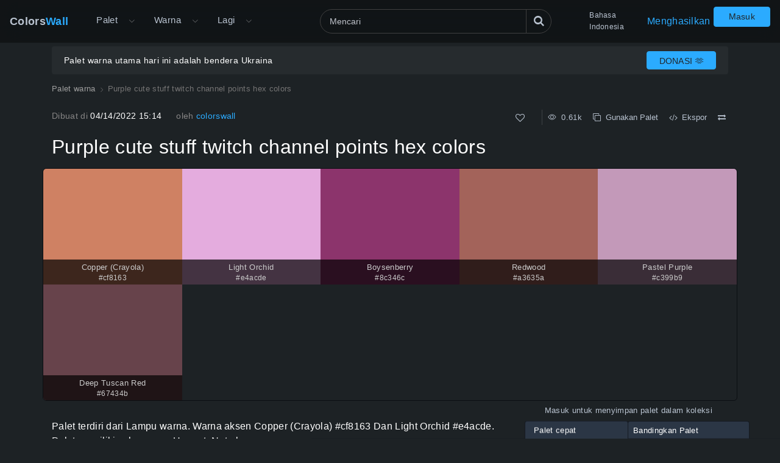

--- FILE ---
content_type: text/html; charset=utf-8
request_url: https://colorswall.com/id/palette/189356
body_size: 7999
content:
<!DOCTYPE html> <html lang="id" data-n-head="%7B%22lang%22:%7B%22ssr%22:%22id%22%7D%7D"> <head > <meta data-n-head="ssr" charset="utf-8"><meta data-n-head="ssr" name="viewport" content="width=device-width"><meta data-n-head="ssr" data-hid="twitter:card" name="twitter:card" content="summary"><meta data-n-head="ssr" data-hid="twitter:creator" name="twitter:creator" content="@colorswall"><meta data-n-head="ssr" data-hid="twitter:site" name="twitter:site" content="@colorswall"><meta data-n-head="ssr" data-hid="i18n-og" property="og:locale" content="id"><meta data-n-head="ssr" data-hid="i18n-og-alt-uk" property="og:locale:alternate" content="uk"><meta data-n-head="ssr" data-hid="i18n-og-alt-de" property="og:locale:alternate" content="de"><meta data-n-head="ssr" data-hid="i18n-og-alt-es" property="og:locale:alternate" content="es"><meta data-n-head="ssr" data-hid="i18n-og-alt-en" property="og:locale:alternate" content="en"><meta data-n-head="ssr" data-hid="i18n-og-alt-fr" property="og:locale:alternate" content="fr"><meta data-n-head="ssr" data-hid="i18n-og-alt-it" property="og:locale:alternate" content="it"><meta data-n-head="ssr" data-hid="i18n-og-alt-pl" property="og:locale:alternate" content="pl"><meta data-n-head="ssr" data-hid="i18n-og-alt-ru" property="og:locale:alternate" content="ru"><meta data-n-head="ssr" data-hid="i18n-og-alt-zh" property="og:locale:alternate" content="zh"><meta data-n-head="ssr" data-hid="i18n-og-alt-pt" property="og:locale:alternate" content="pt"><meta data-n-head="ssr" data-hid="description" name="description" content="Purple cute stuff twitch channel points hex colors #cf8163. HEX colors #cf8163, #e4acde, #8c346c, #a3635a, #c399b9, #67434b. Kode warna asli merek, palet warna."><meta data-n-head="ssr" data-hid="og:image" property="og:image" content="https://colorswall.com/images/palettes/purple-cute-stuff-twitch-channel-points-hex-colors-189356-colorswall.png"><meta data-n-head="ssr" data-hid="og:title" property="og:title" content="Purple cute stuff twitch channel points hex colors - ColorsWall"><meta data-n-head="ssr" data-hid="og:description" property="og:description" content="Purple cute stuff twitch channel points hex colors #cf8163. HEX colors #cf8163, #e4acde, #8c346c, #a3635a, #c399b9, #67434b. Kode warna asli merek, palet warna."><meta data-n-head="ssr" data-hid="og:url" property="og:url" content="https://colorswall.com/id/palette/189356"><meta data-n-head="ssr" data-hid="og:updated_time" property="og:updated_time" content="2025-11-17T12:16:36.000Z"><meta data-n-head="ssr" data-hid="article:published_time" property="article:published_time" content="2022-04-14T15:14:02.000Z"><meta data-n-head="ssr" data-hid="article:modified_time" property="article:modified_time" content="2025-11-17T12:16:36.000Z"><meta data-n-head="ssr" data-hid="twitter:title" name="twitter:title" content="Purple cute stuff twitch channel points hex colors #cf8163 - ColorsWall"><meta data-n-head="ssr" data-hid="twitter:description" name="twitter:description" content="Purple cute stuff twitch channel points hex colors #cf8163. HEX colors #cf8163, #e4acde, #8c346c, #a3635a, #c399b9, #67434b. Kode warna asli merek, palet warna."><meta data-n-head="ssr" data-hid="twitter:image" name="twitter:image" content="https://colorswall.com/images/palettes/purple-cute-stuff-twitch-channel-points-hex-colors-189356-colorswall.png"><title>Purple cute stuff twitch channel points hex colors #cf8163 - ColorsWall</title><base href="/"><link data-n-head="ssr" data-hid="canonical" rel="canonical" href="https://colorswall.com/id/palette/189356"><link data-n-head="ssr" data-hid="manifest" rel="manifest" href="https://colorswall.com/manifest.json"><link data-n-head="ssr" rel="icon" type="image/x-icon" href="/favicon.png"><link data-n-head="ssr" rel="preconnect" href="https://www.googletagmanager.com"><link data-n-head="ssr" data-hid="i18n-alt-uk" rel="alternate" href="https://colorswall.com/uk/palette/189356" hreflang="uk"><link data-n-head="ssr" data-hid="i18n-alt-de" rel="alternate" href="https://colorswall.com/de/palette/189356" hreflang="de"><link data-n-head="ssr" data-hid="i18n-alt-es" rel="alternate" href="https://colorswall.com/es/palette/189356" hreflang="es"><link data-n-head="ssr" data-hid="i18n-alt-en" rel="alternate" href="https://colorswall.com/palette/189356" hreflang="en"><link data-n-head="ssr" data-hid="i18n-alt-fr" rel="alternate" href="https://colorswall.com/fr/palette/189356" hreflang="fr"><link data-n-head="ssr" data-hid="i18n-alt-it" rel="alternate" href="https://colorswall.com/it/palette/189356" hreflang="it"><link data-n-head="ssr" data-hid="i18n-alt-id" rel="alternate" href="https://colorswall.com/id/palette/189356" hreflang="id"><link data-n-head="ssr" data-hid="i18n-alt-pl" rel="alternate" href="https://colorswall.com/pl/palette/189356" hreflang="pl"><link data-n-head="ssr" data-hid="i18n-alt-ru" rel="alternate" href="https://colorswall.com/ru/palette/189356" hreflang="ru"><link data-n-head="ssr" data-hid="i18n-alt-zh" rel="alternate" href="https://colorswall.com/zh/palette/189356" hreflang="zh"><link data-n-head="ssr" data-hid="i18n-alt-pt" rel="alternate" href="https://colorswall.com/pt/palette/189356" hreflang="pt"><link data-n-head="ssr" data-hid="i18n-xd" rel="alternate" href="https://colorswall.com/palette/189356" hreflang="x-default"><script data-n-head="ssr" src="https://securepubads.g.doubleclick.net/tag/js/gpt.js" async data-body="false"></script><script data-n-head="ssr" src="https://pagead2.googlesyndication.com/pagead/js/adsbygoogle.js?client=ca-pub-1591788075050663" async data-body="false"></script><script data-n-head="ssr" src="https://m.servedby-buysellads.com/monetization.js" defer data-body="false"></script><script data-n-head="ssr" src="https://www.googletagmanager.com/gtag/js?id=G-LYF2Y0K210" async data-body="false"></script><script data-n-head="ssr" data-body="false">(function(w,d,s,l,i){w[l]=w[l]||[];w[l].push({'gtm.start':
          new Date().getTime(),event:'gtm.js'});var f=d.getElementsByTagName(s)[0],
          j=d.createElement(s),dl=l!='dataLayer'?'&l='+l:'';j.async=true;j.src=
          'https://www.googletagmanager.com/gtm.js?id='+i+dl;f.parentNode.insertBefore(j,f);
          })(window,document,'script','dataLayer','GTM-5LS5MKF');</script><script data-n-head="ssr" data-body="false">window.dataLayer = window.dataLayer || [];function gtag(){dataLayer.push(arguments);}gtag('js', new Date());gtag('config', 'G-LYF2Y0K210');</script><script data-n-head="ssr" type="application/ld+json">{"@context":"https://schema.org","@type":"CreativeWork","name":"Purple cute stuff twitch channel points hex colors #cf8163 - ColorsWall","description":"Purple cute stuff twitch channel points hex colors #cf8163. HEX colors #cf8163, #e4acde, #8c346c, #a3635a, #c399b9, #67434b. Kode warna asli merek, palet warna.","color":["#cf8163","#e4acde","#8c346c","#a3635a","#c399b9","#67434b"],"image":{"@type":"ImageObject","url":"https://colorswall.com/images/palettes/purple-cute-stuff-twitch-channel-points-hex-colors-189356-colorswall.png","caption":"Purple cute stuff twitch channel points hex colors #cf8163 - ColorsWall"}}</script><link rel="preload" href="/_nuxt/82bccf0.js" as="script"><link rel="preload" href="/_nuxt/59f5952.js" as="script"><link rel="preload" href="/_nuxt/css/9baa2e7.css" as="style"><link rel="preload" href="/_nuxt/b6edd63.js" as="script"><link rel="preload" href="/_nuxt/css/9bfa3ae.css" as="style"><link rel="preload" href="/_nuxt/b092437.js" as="script"><link rel="preload" href="/_nuxt/85d2a43.js" as="script"><link rel="preload" href="/_nuxt/0b59ea3.js" as="script"><link rel="preload" href="/_nuxt/7627953.js" as="script"><link rel="stylesheet" href="/_nuxt/css/9baa2e7.css"><link rel="stylesheet" href="/_nuxt/css/9bfa3ae.css"> </head> <body > <div data-server-rendered="true" id="__nuxt"><div role="status" class="loader-w f-p" style="display:none;"><div class="loader"></div></div><div id="__layout"><div><div><header locale="id" class="page-header fixed-top"><div class="navbar navbar-expand-lg"><div class="navbar-brand active"><a title="Halaman rumah Dinding Warna / Colors Wall" href="/id" class="logo">Colors<span>Wall</span></a></div><div class="navbar-collapse collapse clearfix"><nav id="header-nav" aria-label="Navigasi utama" class="header-nav nav-active navbar-nav mt-2 mt-md-0"><div class="has-children"><a href="/id/palettes" class="nav-link nav-link-dropdown"> Palet </a><button type="button" aria-label="Buka menu Lainnya" aria-haspopup="true" class="dropdown-toggle-button"><i aria-hidden="true" class="icon el-icon-arrow-down"></i></button><div id="submenu-palettes" class="submenu"><a href="/id/palette/generate" class="nav-link"> Menghasilkan Palet </a><a href="/id/collections" class="nav-link"> Koleksi </a><a href="/id/palette/random" class="nav-link"> Palet Acak </a><a href="/id/palettes/compare" class="nav-link"> Bandingkan Palet </a></div></div><div class="has-children"><a href="/id/colors" aria-expanded="false" aria-controls="submenu-colors" class="nav-link nav-link-dropdown"> Warna </a><button type="button" aria-label="Buka menu Warna" aria-haspopup="true" class="dropdown-toggle-button"><i aria-hidden="true" class="icon el-icon-arrow-down"></i></button><div id="submenu-colors" class="submenu submenu-tabs"><div class="submenu-column"><a href="/id/colors/tools" class="nav-link"> Alat Warna </a><a href="/id/colors/wall" class="nav-link"> Dinding Warna / Colors Wall </a><a href="/id/top/colors" class="nav-link"> Warna Teratas </a><a href="/id/colors/codes" class="nav-link"> Kode Warna </a></div><div class="submenu-column tab-container"><div><div id="submenu-colors-tools"><a href="/id/colors/tools/contrast-checker" aria-expanded="false" aria-controls="submenu-colors-tools" class="nav-link"> Pemeriksa Kontras Warna </a><a href="/id/colors/tools/hex-to-rgb" aria-expanded="false" aria-controls="submenu-colors-tools" class="nav-link"> Mengkonversi warna HEX ke RGB </a><a href="/id/colors/tools/rgb-to-hex" aria-expanded="false" aria-controls="submenu-colors-tools" class="nav-link"> Mengkonversi warna RGB ke HEX </a><a href="/id/colors/tools/namer" aria-expanded="false" aria-controls="submenu-colors-tools" class="nav-link"> Temukan nama warnanya </a><a href="/id/colors/tools/random" aria-expanded="false" aria-controls="submenu-colors-tools" class="nav-link"> Generator Warna Acak </a><a href="/id/colors/tools/finder" aria-expanded="false" aria-controls="submenu-colors-tools" class="nav-link"> Pencari warna cerdas </a></div></div><!----><!----><!----></div></div></div><div class="has-children"><span tabindex="0" aria-controls="submenu-more" role="button" class="nav-link nav-link-dropdown">Lagi</span><button type="button" aria-label="Buka menu Lainnya" aria-controls="submenu-more" aria-haspopup="true" class="dropdown-toggle-button"><i aria-hidden="true" class="icon el-icon-arrow-down"></i></button><div id="submenu-more" class="submenu"><a href="/id/search" title="Mencari" class="nav-link"> Mencari </a><a href="/id/help" title="Pusat Bantuan" class="nav-link"> Pusat Bantuan </a><a href="/id/hashtags" title="Tagar" class="nav-link"> Tagar </a><a href="/id/contacts" class="nav-link"> Hubungi kami </a><a href="/id/users" class="nav-link"> Pengguna </a></div></div></nav><div class="search-header"><div class="dropdown-search search-full"><div class="el-select"><div class="el-input"><!----><input type="text" readonly="readonly" autocomplete="off" aria-label="Mencari" id="headerSearch" placeholder="Mencari" name="headerSearch" title="Mencari" minlength="2" maxlength="100" class="el-input__inner"><!----><!----><!----><!----></div><button type="button" aria-label="Mencari" class="btn-search btn btn-primary"><i aria-hidden="true" class="icon-search"></i></button><div class="el-select-dropdown el-popper search-colors-popper" style="min-width:;display:none;"><div class="el-scrollbar" style="display:none;"><div class="el-select-dropdown__wrap el-scrollbar__wrap el-scrollbar__wrap--hidden-default"><ul class="el-scrollbar__view el-select-dropdown__list"></ul></div><div class="el-scrollbar__bar is-horizontal"><div class="el-scrollbar__thumb" style="width:0;transform:translateX(0%);ms-transform:translateX(0%);webkit-transform:translateX(0%);"></div></div><div class="el-scrollbar__bar is-vertical"><div class="el-scrollbar__thumb" style="height:0;transform:translateY(0%);ms-transform:translateY(0%);webkit-transform:translateY(0%);"></div></div></div><!----></div></div></div></div><nav class="languages navbar-nav"><div class="has-children"><span tabindex="0" aria-haspopup="true" aria-expanded="false" aria-controls="submenu-languages" role="button" class="nav-link"> Bahasa Indonesia </span><div id="submenu-languages" class="submenu"><a href="/palette/189356" class="nav-link"> English </a><a href="/uk/palette/189356" class="nav-link"> Українська </a><a href="/de/palette/189356" class="nav-link"> Deutsch </a><a href="/es/palette/189356" class="nav-link"> Española </a><a href="/fr/palette/189356" class="nav-link"> Français </a><a href="/it/palette/189356" class="nav-link"> Italiano </a><a href="/pl/palette/189356" class="nav-link"> Polski </a><a href="/zh/palette/189356" class="nav-link"> 繁體中文 </a><a href="/pt/palette/189356" class="nav-link"> Português </a><a href="/ru/palette/189356" class="nav-link"> Русский </a></div></div></nav><a href="/id/palette/generate" class="nav-link generate-button"> Menghasilkan Palet </a></div><button type="button" data-target="#header-nav" aria-controls="header-nav" aria-expanded="false" aria-label="Alihkan navigasi utama" class="navbar-toggler navbar-toggler-right"><i aria-hidden="true" class="icon-menu"></i></button><nav class="navbar-nav nav-login"><a href="/id/login" class="btn btn-primary btn-join px-4 t-nowrap"> Masuk </a></nav></div><!----></header><main class="page"><div class="user-container-main"><div class="user-container container"><!----></div><div class="gad-container"><div id="div-gpt-ad-1757490501415-0" class="gad-block$"></div></div></div><div class="container"><ol itemscope="itemscope" itemtype="https://schema.org/BreadcrumbList" class="breadcrumbs"><li itemprop="itemListElement" itemscope="itemscope" itemtype="https://schema.org/ListItem"><a href="/id/palettes" itemprop="item"><span itemprop="name">Palet warna</span></a><meta itemprop="position" content="1"></li><li aria-current="page" itemprop="itemListElement" itemscope="itemscope" itemtype="https://schema.org/ListItem" class="breadcrumb-item active"><span itemprop="name">Purple cute stuff twitch channel points hex colors</span><meta itemprop="position" content="2"></li></ol><div class="info row mb-3"><div class="col-sm-6"><div class="d-sm-flex align-items-center"><div class="mr-4"><span class="text-light">Dibuat di </span> 04/14/2022 15:14 </div><!----><div class="author"><span class="text-light">oleh</span><a href="/id/users/18">colorswall </a></div></div></div><div class="col-sm-6 text-right"><div class="color-info single-block"><div title="Jumlah Suka" class="info-b like"><button type="button" aria-label="Menyukai" class="action-btn"><i aria-hidden="true" class="icon-heart-o"></i></button>  </div><div class="author-edit-panel"><div class="info-b"><span title="Tampilan Total 0.61k"><i aria-hidden="true" class="el-icon-view"></i>  0.61k </span></div><button aria-label="Menyalin Purple cute stuff twitch channel points hex colors" type="button" class="info-b info-b-action"><i aria-hidden="true" class="icon-clone"></i>  Gunakan Palet </button><button type="button" class="info-b"><i aria-hidden="true" class="icon-code"></i>  Ekspor </button><button type="button" aria-label="Membandingkan Purple cute stuff twitch channel points hex colors" class="info-b"><i aria-hidden="true" class="icon-exchange"></i></button></div></div></div></div></div><div class="single-palette container"><h1 class="h2 mb-3"> Purple cute stuff twitch channel points hex colors </h1><div class="colors row colors-s-6" style="display:;"><div class="color-block col" style="background-color:#cf8163;"><div class="color-info-additional"><div class="color-name"> Copper (Crayola) </div><div class="hex"> #cf8163 </div></div></div><div class="color-block col" style="background-color:#e4acde;"><div class="color-info-additional"><div class="color-name"> Light Orchid </div><div class="hex"> #e4acde </div></div></div><div class="color-block col" style="background-color:#8c346c;"><div class="color-info-additional"><div class="color-name"> Boysenberry </div><div class="hex"> #8c346c </div></div></div><div class="color-block col" style="background-color:#a3635a;"><div class="color-info-additional"><div class="color-name"> Redwood </div><div class="hex"> #a3635a </div></div></div><div class="color-block col" style="background-color:#c399b9;"><div class="color-info-additional"><div class="color-name"> Pastel Purple </div><div class="hex"> #c399b9 </div></div></div><div class="color-block col" style="background-color:#67434b;"><div class="color-info-additional"><div class="color-name"> Deep Tuscan Red </div><div class="hex"> #67434b </div></div></div></div><!----></div><div class="container"><div class="row"><div class="col-xs-12 col-md-8 mb-2"><div class="mb-2"><span> Palet terdiri dari Lampu warna. </span><span> Warna aksen Copper (Crayola) #cf8163 Dan Light Orchid #e4acde. </span><span> Palet memiliki suhu warna Hangat, Netral. </span></div><div> Palette Purple cute stuff twitch channel points hex colors memiliki kombinasi warna kode 6: <div class="text-md-1 t-i"><div class="mb-3"><div> HEX: #cf8163, RGB: (207, 129, 99); HEX: #e4acde, RGB: (228, 172, 222); HEX: #8c346c, RGB: (140, 52, 108) <br></div><div> HEX: #a3635a, RGB: (163, 99, 90); HEX: #c399b9, RGB: (195, 153, 185); HEX: #67434b, RGB: (103, 67, 75) <br></div></div></div><div class="mb-2"><div> Versi warna palet yang disederhanakan </div><div class="text-md t-i"> Warna dari darksalmon, Bayangan dari plum, Bayangan dari Ungu, Warna dari indianred, Warna dari plum, Warna dari brown <button aria-label="Menyalin Purple cute stuff twitch channel points hex colors" type="button" class="info-b info-b-action info-b-copy"><i aria-hidden="true" class="icon-clone"></i>  </button></div></div><div class="mb-2 text-md t-i"> Skema warna diciptakan oleh colorswall </div><div><div class="palette-tag-links-title">Lebih banyak palet dengan:</div><div class="palette-tag-links"><a href="/id/hashtag/salmon?tab=views" title="Salmon Palet" class="palette-tag-link"> Salmon </a><a href="/id/hashtag/purple?tab=views" title="Ungu Palet" class="palette-tag-link"> Ungu </a><a href="/id/hashtag/red?tab=views" title="Merah Palet" class="palette-tag-link"> Merah </a><a href="/id/hashtag/brown?tab=views" title="Brown Palet" class="palette-tag-link"> Brown </a></div></div></div></div><div class="col-xs-12 col-md-4"><div id="div-gpt-ad-1757439810492-0" class="gad-block$"></div></div></div></div><div id="color-codes" class="container mb-3"><div class="pt-3"><h2 class="h4"> Kode warna dalam palet </h2><p>Purple cute stuff twitch channel points hex colors kode warna HEX, informasi RGB dalam tabel</p><div class="row"><div class="col-xs-12 col-md-8"><div class="table-wrapper"><table class="table table-dark align-middle w-100"><thead class="thead-dark"><tr><td class="w-color"> Warna </td><td>HEX</td><td class="w-rgb"> RGB </td><td class="w-name"> Nama </td><td class="w-name"> nama alternatif </td></tr></thead><tbody><tr><td class="w-color"><a href="/id/color/cf8163" title="#cf8163 Copper (Crayola) warna HEX" aria-label="#cf8163 Copper (Crayola) warna HEX" rel="nofollow" class="b-color-sm empty-link" style="background-color:#cf8163;"> #cf8163 </a></td><td><a href="/id/color/cf8163" title="#cf8163 Copper (Crayola) warna HEX" class="text-link hex-title"> #cf8163 </a></td><td>RGB(207, 129, 99)</td><td>Copper (Crayola)</td><td>—</td></tr><tr><td class="w-color"><a href="/id/color/e4acde" title="#e4acde Light Orchid warna HEX" aria-label="#e4acde Light Orchid warna HEX" rel="nofollow" class="b-color-sm empty-link" style="background-color:#e4acde;"> #e4acde </a></td><td><a href="/id/color/e4acde" title="#e4acde Light Orchid warna HEX" class="text-link hex-title"> #e4acde </a></td><td>RGB(228, 172, 222)</td><td>Light Orchid</td><td>—</td></tr><tr><td class="w-color"><a href="/id/color/8c346c" title="#8c346c Boysenberry warna HEX" aria-label="#8c346c Boysenberry warna HEX" rel="nofollow" class="b-color-sm empty-link" style="background-color:#8c346c;"> #8c346c </a></td><td><a href="/id/color/8c346c" title="#8c346c Boysenberry warna HEX" class="text-link hex-title"> #8c346c </a></td><td>RGB(140, 52, 108)</td><td>Boysenberry</td><td>—</td></tr><tr><td class="w-color"><a href="/id/color/a3635a" title="#a3635a Redwood warna HEX" aria-label="#a3635a Redwood warna HEX" rel="nofollow" class="b-color-sm empty-link" style="background-color:#a3635a;"> #a3635a </a></td><td><a href="/id/color/a3635a" title="#a3635a Redwood warna HEX" class="text-link hex-title"> #a3635a </a></td><td>RGB(163, 99, 90)</td><td>Redwood</td><td>—</td></tr><tr><td class="w-color"><a href="/id/color/c399b9" title="#c399b9 Pastel Purple warna HEX" aria-label="#c399b9 Pastel Purple warna HEX" rel="nofollow" class="b-color-sm empty-link" style="background-color:#c399b9;"> #c399b9 </a></td><td><a href="/id/color/c399b9" title="#c399b9 Pastel Purple warna HEX" class="text-link hex-title"> #c399b9 </a></td><td>RGB(195, 153, 185)</td><td>Pastel Purple</td><td>—</td></tr><tr><td class="w-color"><a href="/id/color/67434b" title="#67434b Deep Tuscan Red warna HEX" aria-label="#67434b Deep Tuscan Red warna HEX" rel="nofollow" class="b-color-sm empty-link" style="background-color:#67434b;"> #67434b </a></td><td><a href="/id/color/67434b" title="#67434b Deep Tuscan Red warna HEX" class="text-link hex-title"> #67434b </a></td><td>RGB(103, 67, 75)</td><td>Deep Tuscan Red</td><td>—</td></tr></tbody></table></div></div></div></div></div><div id="palette-contrast" class="container mb-5"><div class="mt-4"><h4 class="h4"> Kontras Palet Warna </h4><div class="mb-3"><div class="row"><div class="col-md-8"><div class="text-md t-i"> 8 pasangan warna memiliki kontras rendah dan perlu perbaikan, yang dapat memengaruhi keterbacaan. <div class="palette-contrast-pairs"><table class="table table-dark align-middle palette-contrast-table"><thead class="thead-dark"><tr><td> Warna teks </td><td>Warna latar belakang</td><td> Rasio Kontras </td></tr></thead><tbody><tr><td><div class="c-legend light" style="background-color:#cf8163;"> #cf8163 </div></td><td><div class="c-legend light" style="background-color:#e4acde;"> #e4acde </div></td><td class="text-right">1.61</td></tr><tr><td><div class="c-legend light" style="background-color:#cf8163;"> #cf8163 </div></td><td><div class="c-legend light" style="background-color:#a3635a;"> #a3635a </div></td><td class="text-right">1.55</td></tr><tr><td><div class="c-legend light" style="background-color:#cf8163;"> #cf8163 </div></td><td><div class="c-legend light" style="background-color:#c399b9;"> #c399b9 </div></td><td class="text-right">1.23</td></tr><tr><td><div class="c-legend light" style="background-color:#e4acde;"> #e4acde </div></td><td><div class="c-legend light" style="background-color:#c399b9;"> #c399b9 </div></td><td class="text-right">1.31</td></tr><tr><td><div class="c-legend light" style="background-color:#8c346c;"> #8c346c </div></td><td><div class="c-legend light" style="background-color:#a3635a;"> #a3635a </div></td><td class="text-right">1.59</td></tr><tr><td><div class="c-legend light" style="background-color:#8c346c;"> #8c346c </div></td><td><div class="c-legend light" style="background-color:#67434b;"> #67434b </div></td><td class="text-right">1.13</td></tr></tbody></table><button type="button" class="btn btn-link color-palettes-more"> Tampilkan Semua </button></div></div></div><div class="col-md-4"><div id="div-gpt-ad-1757499135267-0" class="gad-block$"></div></div></div></div><!----></div></div><div id="image" class="container mb-5"><h3 class="h4">Palet gambar Purple cute stuff twitch channel points hex colors png</h3><div class="img-download-wrapper"><div class="img-wrapper"><img src="/images/palettes/purple-cute-stuff-twitch-channel-points-hex-colors-189356-colorswall.png" width="1200" height="640" title="PNG image of Purple cute stuff twitch channel points hex colors" alt="Purple cute stuff twitch channel points hex colors - #189356" loading="lazy"></div><div class="download-wrapper"><a href="/images/palettes/purple-cute-stuff-twitch-channel-points-hex-colors-189356-colorswall.png" download="Purple cute stuff twitch channel points hex colors.png" title="Unduh gambar Purple cute stuff twitch channel points hex colors png" class="app-tooltip"><i aria-hidden="true" class="el-icon-download"></i> Unduh gambar </a></div></div></div><div id="related" class="container related"><div class="py-3"><h3 class="h4"> Palet warna terkait </h3><div><div class="palettes"><div data-page="1" class="palette"><!----><a href="/id/palette/18978" title="Calories ui uidesign animate colors skema" tabindex="-1" class="palette-title-block"><div class="colors app-scrollbar colors-s-6"><div class="color-block" style="background-color:#28dbc5;"><div class="color-title l"><!----><div class="hex"> #28dbc5 </div></div></div><div class="color-block" style="background-color:#6af8e0;"><div class="color-title l"><!----><div class="hex"> #6af8e0 </div></div></div><div class="color-block" style="background-color:#266c6f;"><div class="color-title l"><!----><div class="hex"> #266c6f </div></div></div><div class="color-block" style="background-color:#5caba3;"><div class="color-title r"><!----><div class="hex"> #5caba3 </div></div></div><div class="color-block" style="background-color:#b1c8cb;"><div class="color-title r"><!----><div class="hex"> #b1c8cb </div></div></div><div class="color-block" style="background-color:#2d404d;"><div class="color-title r"><!----><div class="hex"> #2d404d </div></div></div></div></a><div class="palette-title-container d-lg-flex"><h3 class="palette-title"><a href="/id/palette/18978" class="palette-title-block"> Calories ui uidesign animate colors </a></h3><div class="palette-header-controls ml-auto color-info"><div title="Tampilan Total" class="info-b"><i aria-hidden="true" class="el-icon-view"></i>  0.22k </div><button aria-label="Menyalin Calories ui uidesign animate colors" type="button" class="info-b info-b-action"><i aria-hidden="true" class="icon-clone"></i></button><!----></div></div><!----></div><div class="palette"><!----><a href="/id/palette/23237" title="Doctor jungle forest landing page illustration palette skema" tabindex="-1" class="palette-title-block"><div class="colors app-scrollbar colors-s-6"><div class="color-block" style="background-color:#181eeb;"><div class="color-title l"><!----><div class="hex"> #181eeb </div></div></div><div class="color-block" style="background-color:#28f3d9;"><div class="color-title l"><!----><div class="hex"> #28f3d9 </div></div></div><div class="color-block" style="background-color:#0f6d37;"><div class="color-title l"><!----><div class="hex"> #0f6d37 </div></div></div><div class="color-block" style="background-color:#6a6aac;"><div class="color-title r"><!----><div class="hex"> #6a6aac </div></div></div><div class="color-block" style="background-color:#b8d0c0;"><div class="color-title r"><!----><div class="hex"> #b8d0c0 </div></div></div><div class="color-block" style="background-color:#1c1c2c;"><div class="color-title r"><!----><div class="hex"> #1c1c2c </div></div></div></div></a><div class="palette-title-container d-lg-flex"><h3 class="palette-title"><a href="/id/palette/23237" class="palette-title-block"> Doctor jungle forest landing page illustration palette </a></h3><div class="palette-header-controls ml-auto color-info"><div title="Tampilan Total" class="info-b"><i aria-hidden="true" class="el-icon-view"></i>  0.33k </div><button aria-label="Menyalin Doctor jungle forest landing page illustration palette" type="button" class="info-b info-b-action"><i aria-hidden="true" class="icon-clone"></i></button><!----></div></div><!----></div><div class="palette"><!----><a href="/id/palette/60601" title="Dashboard ui whitespace hex colors skema" tabindex="-1" class="palette-title-block"><div class="colors app-scrollbar colors-s-6"><div class="color-block" style="background-color:#9061ef;"><div class="color-title l"><!----><div class="hex"> #9061ef </div></div></div><div class="color-block" style="background-color:#b194eb;"><div class="color-title l"><!----><div class="hex"> #b194eb </div></div></div><div class="color-block" style="background-color:#141c34;"><div class="color-title l"><!----><div class="hex"> #141c34 </div></div></div><div class="color-block" style="background-color:#7050b2;"><div class="color-title r"><!----><div class="hex"> #7050b2 </div></div></div><div class="color-block" style="background-color:#d4cca8;"><div class="color-title r"><!----><div class="hex"> #d4cca8 </div></div></div><div class="color-block" style="background-color:#4e3e32;"><div class="color-title r"><!----><div class="hex"> #4e3e32 </div></div></div></div></a><div class="palette-title-container d-lg-flex"><h3 class="palette-title"><a href="/id/palette/60601" class="palette-title-block"> Dashboard ui whitespace hex colors </a></h3><div class="palette-header-controls ml-auto color-info"><div title="Tampilan Total" class="info-b"><i aria-hidden="true" class="el-icon-view"></i>  0.2k </div><button aria-label="Menyalin Dashboard ui whitespace hex colors" type="button" class="info-b info-b-action"><i aria-hidden="true" class="icon-clone"></i></button><!----></div></div><!----></div><div class="palette"><!----><a href="/id/palette/104201" title="Product design psychedelic branding colors palette skema" tabindex="-1" class="palette-title-block"><div class="colors app-scrollbar colors-s-6"><div class="color-block" style="background-color:#04d429;"><div class="color-title l"><!----><div class="hex"> #04d429 </div></div></div><div class="color-block" style="background-color:#b049f4;"><div class="color-title l"><!----><div class="hex"> #b049f4 </div></div></div><div class="color-block" style="background-color:#24048c;"><div class="color-title l"><!----><div class="hex"> #24048c </div></div></div><div class="color-block" style="background-color:#5b70a8;"><div class="color-title r"><!----><div class="hex"> #5b70a8 </div></div></div><div class="color-block" style="background-color:#a1b8d5;"><div class="color-title r"><!----><div class="hex"> #a1b8d5 </div></div></div><div class="color-block" style="background-color:#2f6366;"><div class="color-title r"><!----><div class="hex"> #2f6366 </div></div></div></div></a><div class="palette-title-container d-lg-flex"><h3 class="palette-title"><a href="/id/palette/104201" class="palette-title-block"> Product design psychedelic branding colors palette </a></h3><div class="palette-header-controls ml-auto color-info"><div title="Tampilan Total" class="info-b"><i aria-hidden="true" class="el-icon-view"></i>  0.23k </div><button aria-label="Menyalin Product design psychedelic branding colors palette" type="button" class="info-b info-b-action"><i aria-hidden="true" class="icon-clone"></i></button><!----></div></div><!----></div><div class="palette"><!----><a href="/id/palette/118744" title="Uxui figma portfolio design ui hex colors skema" tabindex="-1" class="palette-title-block"><div class="colors app-scrollbar colors-s-6"><div class="color-block" style="background-color:#f07464;"><div class="color-title l"><!----><div class="hex"> #f07464 </div></div></div><div class="color-block" style="background-color:#f69f95;"><div class="color-title l"><!----><div class="hex"> #f69f95 </div></div></div><div class="color-block" style="background-color:#78180b;"><div class="color-title l"><!----><div class="hex"> #78180b </div></div></div><div class="color-block" style="background-color:#8b1b0d;"><div class="color-title r"><!----><div class="hex"> #8b1b0d </div></div></div><div class="color-block" style="background-color:#f9f2f3;"><div class="color-title r"><!----><div class="hex"> #f9f2f3 </div></div></div><div class="color-block" style="background-color:#2c343c;"><div class="color-title r"><!----><div class="hex"> #2c343c </div></div></div></div></a><div class="palette-title-container d-lg-flex"><h3 class="palette-title"><a href="/id/palette/118744" class="palette-title-block"> Uxui figma portfolio design ui hex colors </a></h3><div class="palette-header-controls ml-auto color-info"><div title="Tampilan Total" class="info-b"><i aria-hidden="true" class="el-icon-view"></i>  0.23k </div><button aria-label="Menyalin Uxui figma portfolio design ui hex colors" type="button" class="info-b info-b-action"><i aria-hidden="true" class="icon-clone"></i></button><!----></div></div><!----></div><div class="palette"><!----><a href="/id/palette/156919" title="Branding Light taupe colors palette skema" tabindex="-1" class="palette-title-block"><div class="colors app-scrollbar colors-s-5"><div class="color-block" style="background-color:#b38b6d;"><div class="color-title l"><!----><div class="hex"> #b38b6d </div></div></div><div class="color-block" style="background-color:#ff6347;"><div class="color-title l"><!----><div class="hex"> #ff6347 </div></div></div><div class="color-block" style="background-color:#e66771;"><div class="color-title l"><!----><div class="hex"> #e66771 </div></div></div><div class="color-block" style="background-color:#f6eabe;"><div class="color-title r"><!----><div class="hex"> #f6eabe </div></div></div><div class="color-block" style="background-color:#ffb7c5;"><div class="color-title r"><!----><div class="hex"> #ffb7c5 </div></div></div></div></a><div class="palette-title-container d-lg-flex"><h3 class="palette-title"><a href="/id/palette/156919" class="palette-title-block"> Branding Light taupe colors palette </a></h3><div class="palette-header-controls ml-auto color-info"><div title="Tampilan Total" class="info-b"><i aria-hidden="true" class="el-icon-view"></i>  0.23k </div><button aria-label="Menyalin Branding Light taupe colors palette" type="button" class="info-b info-b-action"><i aria-hidden="true" class="icon-clone"></i></button><!----></div></div><!----></div><!----></div></div></div></div><div class="el-dialog__wrapper" style="display:none;"><div role="dialog" aria-modal="true" aria-label="Ekspor Palet" class="el-dialog cw-modal-form" style="margin-top:15vh;"><div class="el-dialog__header"><span class="el-dialog__title">Ekspor Palet</span><button type="button" aria-label="Close" class="el-dialog__headerbtn"><i class="el-dialog__close el-icon el-icon-close"></i></button></div><!----><!----></div></div><!----></main><footer class="page-footer"><div class="container"><nav aria-label="Catatan kaki" class="footer-nav text-center"><a href="/id/palettes?tab=views" title="Palet warna"> Palet </a><a href="/id/palettes/tools" title="Alat Palet"> Alat Palet </a><a href="/id/collections" title="Koleksi Palet"> Koleksi </a><a href="/id/colors" title="Warna"> Warna </a><a href="/id/palette/generate" title="Menghasilkan Palet"> Menghasilkan Palet </a><a href="/id/hashtags" title="Tagar"> Tagar </a><a href="/id/users" title="Pengguna"> Pengguna </a><a href="/id/privacy" title="Pribadi"> Pribadi </a><a href="/id/terms" title="Ketentuan"> Ketentuan </a><a href="/id/contacts" title="Hubungi kami"> Hubungi kami </a><a href="/id/help" title="Membantu"> Membantu </a><div class="footer-nav-item"> Dikembangkan oleh <a href="https://mzworks.org" title="mzworks" target="_blank" rel="noopener noreferrer">mzworks</a></div></nav><nav aria-label="Jaringan sosial" class="footer-socials-nav"><a href="https://twitter.com/colorswall" aria-label="Twitter" title="ColorsWall Twitter" target="_blank" rel="noopener noreferrer">Twitter</a><a href="https://www.youtube.com/@colorswall" aria-label="YouTube" title="ColorsWall YouTube" target="_blank" rel="noopener noreferrer">YouTube</a><a href="https://www.pinterest.com/colorswall" aria-label="Pinterest" title="ColorsWall Pinterest" target="_blank" rel="noopener noreferrer">Pinterest</a><a href="https://www.linkedin.com/company/colorswall" aria-label="LinkedIn" title="ColorsWall LinkedIn" target="_blank" rel="noopener noreferrer">LinkedIn</a></nav><span>© 2026 ColoursWall.com</span><div class="version">v1.0.46</div></div></footer></div><!----><!----><div data-fetch-key="palettesCompare:0" class="compare-bar"><!----><!----></div></div></div></div><script>window.__NUXT__=(function(a,b,c,d,e,f,g,h,i,j,k,l,m,n,o,p,q,r,s,t,u,v,w,x,y,z,A,B,C,D,E,F,G,H,I,J,K){E.hex1=n;E.hex2=r;E.ratio=1.61;E.meetsWCAG_AA=a;E.meetsWCAG_AAA=a;F.hex1=n;F.hex2=l;F.ratio=1.55;F.meetsWCAG_AA=a;F.meetsWCAG_AAA=a;G.hex1=n;G.hex2=o;G.ratio=1.23;G.meetsWCAG_AA=a;G.meetsWCAG_AAA=a;H.hex1=r;H.hex2=o;H.ratio=1.31;H.meetsWCAG_AA=a;H.meetsWCAG_AAA=a;I.hex1=s;I.hex2=l;I.ratio=1.59;I.meetsWCAG_AA=a;I.meetsWCAG_AAA=a;J.hex1=s;J.hex2=t;J.ratio=1.13;J.meetsWCAG_AA=a;J.meetsWCAG_AAA=a;return {layout:"default",data:[{palette:{id:d,title:v,description:b,original_palette_id:b,user_id:w,created_at:"2022-04-14 15:14:02",updated_at:"2025-11-17 12:16:36",views:605,colors_count:x,is_public:c,image_url:"\u002Fimages\u002Fpalettes\u002Fpurple-cute-stuff-twitch-channel-points-hex-colors-189356-colorswall.png",isLiked:a,colors:[{id:1175237,hex:n,palette_id:d,title:"Copper (Crayola)",classificationTemperature:p,classification:{originalHex:n,hex:"#e9967a",hexClean:"e9967a",type:j,name:"darksalmon",isTintOrShadeOf:q},isSameHEXClassification:a,hexClean:"cf8163",rgb:"(207, 129, 99)",rgbRaw:{r:207,g:129,b:y},colorType:k,exactName:b},{id:1175238,hex:r,palette_id:d,title:"Light Orchid",classificationTemperature:z,classification:{originalHex:r,hex:A,hexClean:B,type:j,name:C,isTintOrShadeOf:D},isSameHEXClassification:a,hexClean:"e4acde",rgb:"(228, 172, 222)",rgbRaw:{r:228,g:172,b:222},colorType:k,exactName:b},{id:1175239,hex:s,palette_id:d,title:"Boysenberry",classificationTemperature:p,classification:{originalHex:s,hex:"#800080",hexClean:"800080",type:j,name:"purple",isTintOrShadeOf:D},isSameHEXClassification:a,hexClean:"8c346c",rgb:"(140, 52, 108)",rgbRaw:{r:140,g:52,b:108},colorType:k,exactName:b},{id:1175240,hex:l,palette_id:d,title:"Redwood",classificationTemperature:p,classification:{originalHex:l,hex:"#cd5c5c",hexClean:"cd5c5c",type:j,name:"indianred",isTintOrShadeOf:q},isSameHEXClassification:a,hexClean:"a3635a",rgb:"(163, 99, 90)",rgbRaw:{r:163,g:y,b:90},colorType:k,exactName:b},{id:1175241,hex:o,palette_id:d,title:"Pastel Purple",classificationTemperature:z,classification:{originalHex:o,hex:A,hexClean:B,type:j,name:C,isTintOrShadeOf:q},isSameHEXClassification:a,hexClean:"c399b9",rgb:"(195, 153, 185)",rgbRaw:{r:195,g:153,b:185},colorType:k,exactName:b},{id:1175242,hex:t,palette_id:d,title:"Deep Tuscan Red",classificationTemperature:p,classification:{originalHex:t,hex:"#a52a2a",hexClean:"a52a2a",type:j,name:"brown",isTintOrShadeOf:q},isSameHEXClassification:a,hexClean:"67434b",rgb:"(103, 67, 75)",rgbRaw:{r:103,g:67,b:75},colorType:k,exactName:b}],user:{name:"colorswall",id:w},likes_counter:b,viewsDisplay:"0.61k",image_width:1200,createdAtDisplay:"04\u002F14\u002F2022 15:14",colorsListString:["HEX: #cf8163, RGB: (207, 129, 99); HEX: #e4acde, RGB: (228, 172, 222); HEX: #8c346c, RGB: (140, 52, 108)","HEX: #a3635a, RGB: (163, 99, 90); HEX: #c399b9, RGB: (195, 153, 185); HEX: #67434b, RGB: (103, 67, 75)"],colorTypes:"Lampu",accentColors:"Copper (Crayola) #cf8163 Dan Light Orchid #e4acde",simplifiedTemplate:"Warna dari darksalmon, Bayangan dari plum, Bayangan dari Ungu, Warna dari indianred, Warna dari plum, Warna dari brown",paletteContrastPairs:[E,F,G,H,I,J,{hex1:l,hex2:o,ratio:1.91,meetsWCAG_AA:a,meetsWCAG_AAA:a},{hex1:l,hex2:t,ratio:1.8,meetsWCAG_AA:a,meetsWCAG_AAA:a}],paletteContrastPairsDisplay:[E,F,G,H,I,J],colorClassificationTemperature:"Hangat, Netral",likesCounterDisplay:b,totalColors:x},relatedTags:[{name:"Salmon",link:"\u002Fid\u002Fhashtag\u002Fsalmon?tab=views"},{name:"Ungu",link:"\u002Fid\u002Fhashtag\u002Fpurple?tab=views"},{name:"Merah",link:"\u002Fid\u002Fhashtag\u002Fred?tab=views"},{name:"Brown",link:"\u002Fid\u002Fhashtag\u002Fbrown?tab=views"}],related:[{id:e,title:"Calories ui uidesign animate colors",views:218,is_public:c,colors:[{id:108922,hex:"#28dbc5",palette_id:e},{id:108923,hex:"#6af8e0",palette_id:e},{id:108924,hex:"#266c6f",palette_id:e},{id:108925,hex:"#5caba3",palette_id:e},{id:108926,hex:"#b1c8cb",palette_id:e},{id:108927,hex:"#2d404d",palette_id:e}]},{id:f,title:"Doctor jungle forest landing page illustration palette",views:328,is_public:c,colors:[{id:134472,hex:"#181eeb",palette_id:f},{id:134473,hex:"#28f3d9",palette_id:f},{id:134474,hex:"#0f6d37",palette_id:f},{id:134475,hex:"#6a6aac",palette_id:f},{id:134476,hex:"#b8d0c0",palette_id:f},{id:134477,hex:"#1c1c2c",palette_id:f}]},{id:g,title:"Dashboard ui whitespace hex colors",views:201,is_public:c,colors:[{id:380979,hex:"#9061ef",palette_id:g},{id:380980,hex:"#b194eb",palette_id:g},{id:380981,hex:"#141c34",palette_id:g},{id:380982,hex:"#7050b2",palette_id:g},{id:380983,hex:"#d4cca8",palette_id:g},{id:380984,hex:"#4e3e32",palette_id:g}]},{id:h,title:"Product design psychedelic branding colors palette",views:K,is_public:c,colors:[{id:646833,hex:"#04d429",palette_id:h},{id:646834,hex:"#b049f4",palette_id:h},{id:646835,hex:"#24048c",palette_id:h},{id:646836,hex:"#5b70a8",palette_id:h},{id:646837,hex:"#a1b8d5",palette_id:h},{id:646838,hex:"#2f6366",palette_id:h}]},{id:i,title:"Uxui figma portfolio design ui hex colors",views:226,is_public:c,colors:[{id:736386,hex:"#f07464",palette_id:i},{id:736387,hex:"#f69f95",palette_id:i},{id:736388,hex:"#78180b",palette_id:i},{id:736389,hex:"#8b1b0d",palette_id:i},{id:736390,hex:"#f9f2f3",palette_id:i},{id:736391,hex:"#2c343c",palette_id:i}]},{id:m,title:"Branding Light taupe colors palette",views:K,is_public:c,colors:[{id:977884,hex:"#b38b6d",palette_id:m},{id:977885,hex:"#ff6347",palette_id:m},{id:977886,hex:"#e66771",palette_id:m},{id:977887,hex:"#f6eabe",palette_id:m},{id:977888,hex:"#ffb7c5",palette_id:m}]}],breadcrumbs:[{titleT:"colors-palettes",title:"Colors Palettes",link:"\u002Fpalettes"},{title:v}]}],fetch:{"palettesCompare:0":{isOpen:a,isFirst:u,config:{isTitle:a,isBorder:u,view:"list",isColorFull:u},limit:10}},error:b,state:{currentUser:b,isLoadingUser:a,currentUserGeo:{country:"US"},isBot:a,cache:{adv:b},palette:{palette:{name:b,colors:[],views:c},palettesArchive:[],quickColors:[]},palettesCompare:{palettes:[]},"quick-palette":{colors:[]},tools:{isQuickPalette:a,isPalettesCompare:a},i18n:{routeParams:{}}},serverRendered:u,routePath:"\u002Fid\u002Fpalette\u002F189356",config:{_app:{basePath:"\u002F",assetsPath:"\u002F_nuxt\u002F",cdnURL:b}}}}(false,null,1,189356,18978,23237,60601,104201,118744,"CIEDE200","light","#a3635a",156919,"#cf8163","#c399b9","color-warm","tint","#e4acde","#8c346c","#67434b",true,"Purple cute stuff twitch channel points hex colors",18,6,99,"color-neutral","#dda0dd","dda0dd","plum","shade",{},{},{},{},{},{},230));</script><script src="/_nuxt/82bccf0.js" defer></script><script src="/_nuxt/85d2a43.js" defer></script><script src="/_nuxt/0b59ea3.js" defer></script><script src="/_nuxt/7627953.js" defer></script><script src="/_nuxt/59f5952.js" defer></script><script src="/_nuxt/b6edd63.js" defer></script><script src="/_nuxt/b092437.js" defer></script><script data-n-head="ssr" data-body="true">function initBsa(){"undefined"!=typeof _bsa&&_bsa?_bsa.init("stickybox","CEBI6KJM","placement:colorswallcom"):setTimeout(initBsa,0)}function initAdv(){initBsa()}document.addEventListener("DOMContentLoaded",initAdv);</script> </body> </html>

--- FILE ---
content_type: text/html; charset=utf-8
request_url: https://www.google.com/recaptcha/api2/aframe
body_size: 264
content:
<!DOCTYPE HTML><html><head><meta http-equiv="content-type" content="text/html; charset=UTF-8"></head><body><script nonce="dTnyrv-6bpo9bIm2MMinBw">/** Anti-fraud and anti-abuse applications only. See google.com/recaptcha */ try{var clients={'sodar':'https://pagead2.googlesyndication.com/pagead/sodar?'};window.addEventListener("message",function(a){try{if(a.source===window.parent){var b=JSON.parse(a.data);var c=clients[b['id']];if(c){var d=document.createElement('img');d.src=c+b['params']+'&rc='+(localStorage.getItem("rc::a")?sessionStorage.getItem("rc::b"):"");window.document.body.appendChild(d);sessionStorage.setItem("rc::e",parseInt(sessionStorage.getItem("rc::e")||0)+1);localStorage.setItem("rc::h",'1768443493148');}}}catch(b){}});window.parent.postMessage("_grecaptcha_ready", "*");}catch(b){}</script></body></html>

--- FILE ---
content_type: application/javascript; charset=utf-8
request_url: https://colorswall.com/_nuxt/a1ff56e.js
body_size: 16138
content:
(window.webpackJsonp=window.webpackJsonp||[]).push([[53],{769:function(e){e.exports=JSON.parse('{"aa-level":"tingkat AA","aaa-level":"tingkat AAA","accent-colors":"Warna aksen","account":"Akun","account-has-been-reactivated":"Selamat datang kembali. Akun telah diaktifkan kembali","accounts":"Akun","added-daily":"ditambahkan setiap hari","adjust-palette-colors":"Sesuaikan warna dalam palet","advanced-search":"Pencarian Lanjutan","advanced-settings-btn":"Pengaturan Lanjutan","advanced-settings-hide-btn":"Sembunyikan Pengaturan Lanjutan","advertisements":"Iklan","advertisements-text":"ColoursWall.com berhak menampilkan iklan di situs","all-colors-has-been-locked":"Semua Warna telah dikunci","all-colors-with-counter-that-are-used":"Semua warna dengan penghitung yang digunakan di colorswall.com. Dinding warna.","all-palettes-by":"Semua palet oleh","all-palettes-collections":"Semua Koleksi Palet","all-time":"Sepanjang waktu","allows-you-to-compare-palettes":"Alat Web colorswall memungkinkan Anda untuk membandingkan palet secara berdampingan. Perbandingan palet warna, skema online","also-visit":"Kunjungi juga halaman tersebut","alternative-colors-of":"Warna alternatif dari","alternative-name":"nama alternatif","an-error-occurred":"Terjadi kesalahan","analogous-palette-of":"Palet analog dari {hex}","and":"Dan","api-error":"kesalahan API","apple-ios":"iOS Apple","approximate":"Perkiraan","april":"April","aqua":"Aqua","august":"Agustus","back":"Kembali","background-color":"Warna latar belakang","beaver":"Berang-berang","before-delete-account-text":"Hapus data dan akun Anda","bio":"Bio","black":"Hitam","blocked-description":"Situs web ini tidak dapat diakses dari negara Anda","blocked-title":"Akses Ditolak","blue":"Biru","blue-shades-palette":"Palet nuansa biru","blue-tints-palette":"Palet warna biru","bootstrap-3":"Bootstrap 3","bootstrap-4":"Bootstrap 4","brand-original-color-codes-colors-palette":"Kode warna asli merek, palet warna","buttons":"Tombol","can\'t-get-palette":"Tidak dapat mengambil palet","cancel":"Membatalkan","cant-attach-palette":"Tidak dapat melampirkan palet","cant-create-user":"Tidak dapat membuat pengguna","cant-delete-palette":"Tidak dapat menghapus palet","cant-detach-palette":"Tidak dapat melepaskan palet","cant-find-tags":"Tidak dapat menemukan hashtag, coba gunakan","cant-get-random-palette":"Tidak dapat mengambil palet acak","cant-login-user":"Tidak dapat login pengguna","cant-update-profile":"Tidak dapat memperbarui profil","carrot":"Wortel","change-color-value":"Ubah nilai warna","changes":"Perubahan","changes-text":"ColorsWall.com berhak, atas kebijakannya sendiri, untuk mengubah atau mengganti bagian mana pun dari Perjanjian ini. Anda bertanggung jawab untuk memeriksa Perjanjian ini secara berkala untuk perubahan. Penggunaan atau akses Anda yang berkelanjutan ke Situs Web setelah posting perubahan apa pun pada Perjanjian ini merupakan penerimaan atas perubahan tersebut. ColourWall.com juga dapat, di masa mendatang, menawarkan layanan dan/atau fitur baru melalui Situs Web (termasuk, peluncuran alat dan sumber daya baru). Fitur dan/atau layanan baru tersebut harus tunduk pada syarat dan ketentuan Perjanjian ini.","changes-will-be-saved-and-reflected-after-sign-in":"Perubahan akan disimpan dan tercermin setelah masuk","check-live-palette":"Periksa palet yang baru dibuat","check-our":"Periksa kami","choose-and-download-your-favorite-image":"Pilih dan unduh gambar favorit Anda","choose-color-to-find-names":"Pilih warna untuk menemukan nama","choose-file-type-scss":"Pilih jenis file SCSS, LESS atau CSS dan tekan tombol «Unduh»","choose-primary-color-for-complementary-color-palette":"Pilih warna primer untuk palet warna Pelengkap","choose-primary-color-for-example":"Pilih warna primer misalnya","clear-colors":"Setel ulang warna","clear-colors-full":"Setel ulang semua warna","click-on-any-color-to-add-in":"Klik warna apa saja untuk ditambahkan","click-on-compare-icon":"Klik ikon «Bandingkan»","click-on-like-icon":"Klik ikon «Suka»","click-on-pick-colors-palette-from-an-image-icon":"Klik ikon «Pilih palet warna dari gambar»","click-to-copy-color":"Klik pada warna untuk menyalin kode HEX","click-to-upload":"klik untuk mengunggah","close":"Menutup","close-colors-menu":"Tutup menu Warna","close-more-menu":"Tutup menu Lainnya","close-palettes-menu":"Tutup menu Palet","code":"kode","codes-and-values-information":"Informasi kode dan nilai tentang desimal warna HEX, HEX. Nilai HSL, HSLA, RGB, RGBA","collection":"Koleksi","collection-create-error":"Koleksi membuat kesalahan","collection-delete-error":"Kesalahan Penghapusan Koleksi, harap coba lagi","collection-get-error":"Tidak dapat mengambil Koleksi","collection-has-been-deleted-successfully":"Koleksi «{title}» telah berhasil dihapus","collection-has-been-saved-title":"Koleksi «{title}» telah disimpan","collection-not-found":"Koleksi tidak ditemukan","collection-single-meta-description":"Koleksi Palet, Koleksi skema warna.","collection-single-meta-title":"koleksi palet warna. Warna yang paling banyak digunakan di","collection-title-has-been-updated":"Koleksi «{title}» telah diperbarui","collection-update-error":"Kesalahan pembaruan koleksi","collection-v":"Koleksi","collections":"Koleksi","collections-get-error":"Tidak dapat mengambil Suka Koleksi Pengguna","collections-not-found":"Koleksi tidak ditemukan","color":"Warna","color-classification-title":"Klasifikasi warna {hex}","color-code-copied":"kode warna telah disalin","color-codes-meta-description":"Palet kode warna populer. Daftar kode warna hex yang dipilih sendiri yang paling banyak digunakan di web","color-contain":"mengandung warna","color-contrast-checker":"Pemeriksa Kontras Warna","color-conversion":"Konversi Warna","color-cool":"Dingin","color-finder":"Pencari Warna","color-finder-by-name-or-hex-code":"Pencari warna berdasarkan nama atau kode HEX","color-finder-web-tool":"Alat web pencari warna cerdas menggabungkan kode dan nama warna, mis. «hijau #ffffff»","color-hex-used-times":"Warna {hex} digunakan {count} kali","color-image":"gambar warna","color-name":"Nama warna","color-namer":"Nama Warna","color-names":"Nama Warna","color-names-color-namer":"Nama Warna, nama warna","color-names-color-namer-page-meta-description":"Color Namer akan membantu Anda mendapatkan nama teks warna. Pemilih warna, nama warna, beri nama warna dari hex.","color-names-of":"Nama Warna dari","color-neutral":"Netral","color-not-found":"Warna tidak ditemukan","color-palette-contrast-fail":"{count} pasangan warna memiliki kontras rendah dan perlu perbaikan, yang dapat memengaruhi keterbacaan.","color-palette-contrast-fail-pair":"{hex1} dan {hex2} - rasio: {ratio}","color-palette-contrast-fail-pairs":"Pasangan","color-palette-contrast-success":"Semua pasangan warna memenuhi standar kontras aksesibilitas minimum","color-palette-contrast-title":"Kontras Palet Warna","color-palettes-generator":"Pembuat palet warna","color-scheme":"Skema warna","color-scheme-was-created-by":"Skema warna diciptakan oleh","color-settings":"Pengaturan Warna","color-text-image":"warna","color-themes-color-palettes-color-combinations":"tema warna, palet warna, kombinasi warna","color-warm":"Hangat","colors":"Warna","colors-codes":"Kode Warna","colors-codes-description":"Kode Warna HEX, palet","colors-codes-in-palette":"Kode warna dalam palet","colors-codes-in-palette-table":"kode warna HEX, informasi RGB dalam tabel","colors-codes-page-description":"Palet kode warna populer. Daftar kode warna HEX pilihan yang paling banyak digunakan di web. Jelajahi pilihan kode warna populer kami yang menampilkan kode warna HEX pilihan yang paling umum digunakan dalam desain web. Temukan kode hex yang membuat desain terlihat lebih profesional dan menarik. Setiap rangkaian kode HEX disusun dengan cermat untuk menawarkan skema warna yang kohesif dan menarik secara visual, meningkatkan estetika dan pengalaman pengguna. Kode HEX disukai oleh para desainer karena kemampuan beradaptasi dan daya tarik visualnya, menjadikannya ideal untuk membuat situs web, antarmuka pengguna, dan seni digital yang menarik.","colors-from-an-image":"Warna dari gambar","colors-full-size":"warna ukuran penuh","colors-get-error":"Tidak dapat mengambil Warna","colors-in-palettes":"Warna dalam palet","colors-list":"Daftar warna","colors-meta-description":"Dapatkan inspirasi warna. Daftar halaman dan alat Warna. Daftar warna HEX paling populer.","colors-meta-title":"Warna, kode inspirasi warna","colors-not-found":"Warna tidak ditemukan","colors-palette":"palet warna","colors-palette-with-color":"Palet warna dengan warna","colors-palettes":"Palet warna","colors-palettes-by":"Palet Warna yang dibuat oleh","colors-tools":"Alat Warna","colors-tools-description":"Alat warna online yang berguna untuk desainer dan pengembang web. Sesuaikan warna dan temukan warna untuk proyek, situs web atau aplikasi berikutnya, diagram, bagan dan presentasi atau hanya warna yang menarik. Pilih warna acak, sesuaikan nilai warna kode HEX atau RGB, kombinasi warna dan warna alternatif.","colors-wall":"Dinding Warna / Colors Wall","colorswall":"ColorsWall","colorswall-domain":"ColoursWall.com","colorswall-page-meta-description":"Semua warna yang digunakan di colorswall.com. Kode warna merek. Warna kode dinding. Dinding warna kode HEX. Warna HEX teratas dari web","colorswall-page-meta-title":"Dinding Warna | Dinding warna","colours-schemes":"skema warna","compare":"Membandingkan","compare-colors-palettes":"Bandingkan Palet Warna","compare-full":"Tambahkan palet ke Daftar Perbandingan","compare-list-palettes":"Bandingkan Palet Daftar","compare-palettes":"Bandingkan Palet","compare-palettes-add-button":"Bandingkan tombol tambah Palet","compare-palettes-controls":"kontrol Bandingkan Palet","complementary":"Yang saling melengkapi","complementary-blue-color-palette":"palet warna biru komplementer","complementary-color-is-generated":"Warna komplementer dihasilkan","complementary-color-palette":"Dapatkan palet warna Pelengkap","complementary-palette-of":"Palet pelengkap {hex}","confirm-delete-collection":"Apakah Anda yakin akan menghapus koleksi «{title}»?","confirm-delete-palette":"Anda yakin ingin menghapus palet «{title}»?","confirm-password":"Konfirmasi sandi","contact-information":"Informasi kontak","contact-us":"Hubungi kami","contacts":"Kontak","contacts-questions":"Untuk setiap pertanyaan yang terkait dengan colorswall.com","contacts-us-via-email":"Silakan hubungi kami melalui email","content":"Isi","content-removal":"Penghapusan Konten","content-removal-text":"Tanpa membatasi pernyataan atau jaminan tersebut, ColoursWall.com berhak (walaupun bukan kewajiban) untuk, atas kebijakan kami sendiri (i) menolak atau menghapus konten apa pun (skema warna, gambar profil, dan informasi profil) yang, menurut kami wajar. pendapat, melanggar kebijakan ColoursWall.com atau dengan cara apa pun berbahaya atau tidak menyenangkan, atau (ii) menghentikan atau menolak akses ke dan penggunaan Situs Web untuk individu atau entitas mana pun dengan alasan apa pun, atas kebijakan kami sendiri.","content-you-agree":"Anda setuju bahwa semua skema warna Anda dan namanya (\\"konten\\") dapat diakses oleh semua orang lain dengan nama pengguna Anda.","content-you-agree-any-rights":"Anda setuju bahwa Anda tidak memiliki hak apa pun atas skema warna Anda, karena tidak tunduk pada hak cipta, dan info tambahannya.","content-you-agree-reserves-rights-to-publish":"ColorsWall.com berhak untuk menerbitkan atau menggunakan konten Anda dengan cara apa pun, tanpa referensi apa pun kepada Anda.","content-you-entirely-responsible":"Anda sepenuhnya bertanggung jawab atas konten tersebut dan dengan menyediakan konten tersebut, Anda menyatakan dan menjamin bahwa:","content-you-entirely-responsible-not-misleads":"Skema warna Anda tidak diberi nama dengan cara yang menyesatkan pembaca Anda untuk berpikir bahwa Anda adalah orang atau perusahaan lain.","content-you-entirely-responsible-not-spam":"Konten tersebut bukan spam dan tidak mengandung konten komersial yang tidak etis atau tidak diinginkan yang dirancang untuk mengarahkan lalu lintas ke situs pihak ketiga atau meningkatkan peringkat mesin telusur situs pihak ketiga, atau untuk melanjutkan tindakan melanggar hukum (seperti phishing) atau menyesatkan penerima mengenai sumbernya materi (seperti spoofing);","content-you-entirely-responsible-not-threats":"Konten tersebut tidak bersifat pornografi, tidak mengandung ancaman atau menghasut kekerasan, dan tidak melanggar hak privasi atau publisitas pihak ketiga mana pun;","contrast-checker-demo-text":"Contoh Deskripsi teks kecil","contrast-checker-demo-text-title":"Contoh Teks Besar","contrast-checker-description":"Pemeriksa rasio Kontras Warna untuk warna Teks dan Latar Belakang. Pemeriksa Kontras Warna WCAG.","contrast-checker-description-how-it-works":"Alat kami memungkinkan untuk memeriksa Pedoman Aksesibilitas Konten Web (WCAG).","contrast-checker-description-how-it-works-2":"Pilih Teks dan Latar Belakang untuk memeriksa kontras warna antar warna.","contrast-checker-description-how-it-works-3":"Pemeriksa kontras warna adalah alat yang membantu Anda menentukan apakah kontras antara teks dan latar belakangnya memenuhi pedoman aksesibilitas.","contrast-checker-description-how-it-works-4":"Kontras warna yang tepat sangat penting agar konten dapat diakses dan dimakan agar dapat diakses oleh lebih banyak pengguna, individu dengan gangguan penglihatan, dan memiliki kegunaan situs web yang baik.","contrast-checker-hint":"Ubah nilai Teks dan Warna Latar Belakang untuk mendapatkan Rasio Kontras","contrast-checker-title":"Pemeriksa Kontras Warna","contrast-ratio":"Rasio Kontras","convert-hex-to-rgb":"Mengkonversi warna HEX ke RGB","convert-rgb-to-hex":"Mengkonversi warna RGB ke HEX","cookies-and-web-beacons":"cookie dan suar web","cookies-and-web-beacons-advertising":"Mitra periklanan kami menggunakan cookie dan suar web di ColorsWall.com untuk menampilkan iklan berdasarkan kunjungan pengguna sebelumnya ke situs web kami dan situs web lain","cookies-and-web-beacons-google-analytics":"Google Analytics (Google Inc.)","cookies-and-web-beacons-google-analytics-description":"Google Analytics adalah layanan analisis web yang disediakan oleh Google Inc. («Google»). Google menggunakan Data yang dikumpulkan untuk melacak dan memeriksa penggunaan Aplikasi ini, untuk menyiapkan laporan tentang aktivitasnya dan membaginya dengan layanan Google lainnya. Google dapat menggunakan Data yang dikumpulkan untuk mengontekstualisasikan dan mempersonalisasi iklan dari jaringan periklanannya sendiri.","cookies-and-web-beacons-text":"ColourWall.com menggunakan cookies (file kecil yang ditempatkan di komputer Anda melalui browser Anda) untuk menyimpan informasi tentang preferensi pengunjung, merekam informasi khusus pengguna di halaman mana yang diakses atau dikunjungi pengguna, menyesuaikan konten halaman Web berdasarkan jenis browser pengunjung atau lainnya. informasi yang dikirim pengunjung melalui browser mereka","cookies-and-web-beacons-text-personal-data-collected":"Data Pribadi yang dikumpulkan: Data Cookie dan Penggunaan.","create":"Membuat","create-collection":"Buat Koleksi","create-colors-palette":"Buat Palet Warna","create-customize-and-save-color-palettes":"Buat, sesuaikan, dan simpan palet warna, skema warna, kombinasi warna. Generator online palet kode warna heksadesimal.","create-palette":"Buat Palet","create-palette-generator-text":"Buat palet Komplementer, Triadik, Persegi, Pelengkap-Split, Persegi Panjang (tetradik), Tints dan Nuansa dari warna HEX.","create-palettes-collection":"Buat Koleksi Palet","create-the-colour-palette":"Buat palet warna","created-at":"Dibuat di","created-by":"oleh","css":"CSS","customize-colors-in-palette":"Sesuaikan warna dalam palet","customize-on-advanced-editor-and-name-for-palette":"Kustomisasi di editor lanjutan dan beri nama untuk palet","danger":"Bahaya","dark":"Gelap","darkest-lightest-colors":"warna paling gelap adalah {darkest} dari nuansa dan warna paling terang adalah {lightest} dari rona","december":"Desember","decimal":"Desimal","delete-account-btn":"Hapus Akun","delete-account-error":"Kesalahan Menghapus Akun","delete-account-modal-confirm-btn":"Konfirmasi","delete-account-modal-text-1":"Anda tidak akan dapat mengembalikan Palet dan Koleksi Warna Anda.","delete-account-modal-text-2":"Semua data akun ColorsWall Anda akan dihapus","delete-account-modal-title":"Hapus data dan akun Anda","delete-account-success":"Akun Anda telah dinonaktifkan","delete-collection":"Hapus Koleksi","description":"Keterangan","detach-palette-confirm":"Lepaskan palet «{paletteTitle}» dari koleksi «{collectionTitle}»?","detach-palette-error":"Kesalahan pelepasan palet «{paletteTitle}»","detach-palette-from-collection":"Lepaskan palet dari Koleksi","details-about":"Detail tentang","developed-by":"Dikembangkan oleh","dialog":"dialog","disable":"Cacat","disabling-cookies-and-managing-privacy-in-your-browser":"menonaktifkan cookie dan mengelola privasi di browser Anda","disabling-cookies-text-1":"Sebagian besar browser memungkinkan Anda untuk mengontrol dan menonaktifkan cookie melalui opsi browser individual browser. Informasi lebih rinci tentang cookie dan manajemen privasi di browser web tertentu dapat ditemukan di situs web masing-masing browser Anda. Untuk browser paling populer","disabling-cookies-text-2":"menyediakan tautan ke halaman produsen browser tentang cookie dan manajemen privasi","disclaimer-of-warranties":"Penafian Jaminan","disclaimer-of-warranties-text":"Situs web disediakan «sebagaimana adanya». ColorsWall.com dan pemasok serta pemberi lisensinya dengan ini menafikan semua jaminan dalam bentuk apa pun, tersurat maupun tersirat, termasuk, tanpa batasan, jaminan dapat diperjualbelikan, kesesuaian untuk tujuan tertentu, dan non-pelanggaran. Baik ColorsWall.com maupun pemasok dan pemberi lisensinya, tidak membuat jaminan apapun bahwa Situs Web ini akan bebas dari kesalahan atau bahwa akses ke sana akan berlanjut atau tanpa gangguan. Anda memahami bahwa Anda mengunduh dari, atau memperoleh konten atau layanan melalui, Situs web atas kebijaksanaan dan risiko Anda sendiri.","discover-more":"Temukan lebih banyak","discover-thousands-color-palettes-search":"Temukan ribuan palet warna, cukup ketikkan teks apa saja","discover-thousands-new":"Temukan ribuan baru","dont-have-an-account":"Tidak punya akun","download":"Unduh gambar","download-image":"Unduh gambar","drag-drop-or-remove-color":"Seret & Jatuhkan atau hapus warna","drop-file-here-or":"Jatuhkan file di sini atau","edit-collection":"Sunting Koleksi","edit-palettes-collection":"Edit Koleksi Palet","email":"Surel","enable":"Memungkinkan","enjoy":"Menikmati","enjoy-your-new-palette":"Nikmati palet yang baru Anda buat","enter-hex-color-value-or-move":"Masukkan nilai warna HEX atau gerakkan penggeser untuk mengubah nilai warna","error-404-title":"Error 404 - Laman tidak ditemukan","errors.password-match-error":"Kata sandi tidak cocok","exact":"Akurat","examples-of-color-palettes-for":"Di bawah contoh palet warna untuk warna {hex} HEX","export":"Ekspor","export-palette":"Ekspor Palet","faded":"Pudar","fail":"Gagal","failed-to-fetch-palettes-count":"Gagal mengambil jumlah palet","february":"Februari","fetch-config-error":"Tidak dapat mengambil konfigurasi","fetch-file-error":"Kesalahan mengunduh file","fields.invalid":"tidak valid","fields.required":"kolom yang harus diisi","file-must-be-image-format":"File harus dalam format gambar","files":"Berkas","fills-in-the-colors-on-the-page":"mengisi warna pada halaman","find-name-of-the-color":"Temukan nama warnanya","find-your-palette-or-create-new one":"Temukan palet Anda atau buat yang baru","first-color-is-primary":"warna pertama adalah primer","flat-ui":"UI datar","footer":"Catatan kaki","for":"untuk","for-example":"Misalnya","for-more-customizations-press":"Untuk lebih banyak penyesuaian, tekan","for-more-customizations-press-button":"«Gunakan palet» atau kunjungi halaman","forgot-password":"Tidak ingat kata sandi","from-min-to-max":"dari {min} hingga {max}","fuchsia":"Fuchsia","general-representation-and-warranty":"Representasi Umum dan Jaminan","general-representation-and-warranty-represent":"Anda menyatakan dan menjamin bahwa (i) penggunaan Situs Web oleh Anda akan sesuai dengan Kebijakan Privasi ColorWall.com, dengan Perjanjian ini dan dengan semua undang-undang dan peraturan yang berlaku (termasuk namun tidak terbatas pada undang-undang atau peraturan setempat di negara Anda, negara bagian , kota, atau wilayah pemerintahan lainnya, mengenai perilaku online dan konten yang dapat diterima, dan termasuk semua undang-undang yang berlaku terkait pengiriman data teknis yang diekspor dari Inggris Raya atau negara tempat tinggal Anda) dan (ii) penggunaan Situs Web oleh Anda tidak akan melanggar atau menyalahgunakan hak kekayaan intelektual pihak ketiga mana pun.","generate":"Menghasilkan","generate-color":"Menghasilkan Warna","generate-color-palette":"Menghasilkan palet warna","generate-color-palette-random-colors-generator":"Hasilkan Palet Warna. Generator Warna Acak","generate-color-palette-video-tutorial":"Hasilkan tutorial video palet warna","generate-colors-palette":"menghasilkan palet warna","generate-palette":"Menghasilkan Palet","generate-random-color":"Hasilkan Warna Acak","generate-your-palette":"Hasilkan Palet Anda","get-random-colors-palette-action":"Untuk mendapatkan palet warna acak «Segarkan» halaman atau tekan tombol","get-random-colors-palette-text":"Dapatkan palet warna acak, skema warna, kombinasi warna dari database colorswall","get-random-info-text":"Palet terbaru di atas.","get-random-info-text-maximum":"Maksimum 5 palet acak per halaman","get-random-palette":"Dapatkan Palet Acak","github":"GitHub","google":"Google","gray":"Abu-abu","green":"Hijau","grey":"Abu-abu","grid-view":"Tampilan bergaris","has-been-deleted-successfully":"telah berhasil dihapus","hashtag-colors-palettes-schemes":"hashtag - palet warna, skema, kombinasi warna","hashtag-colors-tag":"Warna, skema, kombinasi warna dari {search} hastag HEX, kode RGB. Jelajahi palet yang sedang tren untuk hasil tag «{search}».","hashtag-get-error":"Tidak dapat mengambil Hashtag","hashtag-page-meta-description":"Warna, skema, kombinasi warna kode HEX hashtag {tag}, RGB","hashtag-page-meta-title":"#{tag} hashtag - terkait {tag} palet warna, skema, kombinasi warna","hashtags":"Tagar","hashtags-page-meta-description":"Tagar untuk palet warna, daftar tagar kombinasi warna.","hasnt-created-collection-yet":"belum membuat koleksi","hasnt-created-palette-yet":"belum membuat palet","havent-account-yet":"Belum akun","help":"Membantu","help-center":"Pusat Bantuan","help-contact-us":"Hubungi kami","help-create-color-tints-shades-palette":"Buat palet warna/nuansa warna","help-export-colors-palette-to-scss-less-css-variables-file":"Ekspor palet warna ke file variabel SCSS/LESS/CSS","help-generate-colors-palette":"Hasilkan palet warna","help-generate-colors-palette-from-an-image":"Hasilkan palet warna dari gambar","help-get-complementary-color-palette":"Dapatkan palet warna Pelengkap","help-information":"Informasi bantuan","help-page-meta-description":"Pusat Bantuan cara menggunakan alat colorswall.com untuk warna, palet, dan koleksi.","help-palettes-compare":"Palet Bandingkan","help-quick-palette":"Palet Cepat","help-still-have-questions":"Masih ada pertanyaan?","hex":"HEX","hex-color":"warna HEX","hex-color-names-information":"Informasi warna HEX {namesTitleInlineText}","hex-color-page-meta-description":"Info kode warna hex. Tints and Shades {hex} palet, skema warna. Informasi kode dan nilai tentang warna {hex} HEX","hex-rgb-palettes":"Palet HEX/RGB","hex-to-rgb-page-meta-description":"Ubah kode warna HEX ke RGB HEX, palet, Alat untuk mengonversi kode warna.","hex-to-rgb-page-meta-title":"Mengkonversi alat kode warna HEX ke RGB","hide-border":"Sembunyikan perbatasan","home-meta-title":"ColorsWall - palet warna, koleksi palet, skema warna","home-page":"Halaman rumah","home-page-404":"Halaman rumah","homepage":"Beranda","horizontal-view":"Tampilan horizontal","how-convert-picture-to-color-palette":"Bagaimana mengkonversi gambar ke palet warna","how-quickly-create-colors-palette":"Cara Cepat membuat palet warna","how-to-compare-colors-palettes":"Bagaimana Membandingkan Palet Warna","how-to-compare-colors-palettes-video-version":"Bagaimana Membandingkan versi video Palet Warna","how-to-create-color-tints-shades-palette":"cara membuat palet tints/shades warna","how-to-create-color-tints-shades-palette-video-version":"Cara membuat versi video Tints/Shades palette warna","how-to-create-complementary-color-palette":"cara membuat palet warna komplementer","how-to-create-tints-shades-from-color":"Cara membuat tints/shades dari warna","how-to-export-colors-palette-to-variables-file":"cara mengekspor palet warna ke file variabel SCSS/LESS/CSS","how-to-generate-color-palette":"Tutorial video cara membuat palet warna","how-to-generate-color-palette-in-one-minute-video-tutorial":"Cara menghasilkan palet warna dalam tutorial video satu menit","how-to-generate-colors-palette":"Cara menghasilkan palet warna","how-to-generate-colors-palette-from-an-image":"Cara menghasilkan palet warna dari gambar","how-to-generate-colors-scheme":"Bagaimana menghasilkan skema warna","how-to-use":"Cara Penggunaan?","how-to-use-colors-palette-generator":"Cara menggunakan generator palet warna","how-to-use-quick-color-tool-and-create-palette":"cara menggunakan alat warna cepat dan membuat palet","hsl":"HSL","hsla":"HSLA","image":"Gambar","image-colors-palette-result":"Hasil palet warna gambar","in":"di dalam","in-quick-palette":"Palet Cepat","indemnification":"Ganti Rugi","indemnification-you-agree":"Anda setuju untuk mengganti rugi dan membebaskan ColourWall.com, kontraktornya, dan pemberi lisensinya, serta direktur, pejabat, karyawan, dan agennya masing-masing dari dan terhadap setiap dan semua klaim dan pengeluaran, termasuk biaya pengacara, yang timbul dari penggunaan Anda atas Situs web, termasuk namun tidak terbatas pada pelanggaran Anda terhadap Perjanjian ini.","info":"Info","information":"informasi","input":"memasukkan","intellectual-property":"Hak milik intelektual","intellectual-property-text":"Informasi yang terdapat di ColorsWall.com, seperti teks, gambar, dan ilustrasi, yang telah menjadi sasaran investasi besar, dilindungi.","invalid-token":"Token salah","invalidEmail":"email tidak valid","inverse":"Terbalik","is":"adalah","january":"Januari","join-now":"Bergabung sekarang","july":"Juli","june":"Juni","khaki":"Dril","lang.de":"Deutsch","lang.en":"English","lang.es":"Española","lang.fr":"Français","lang.id":"Bahasa Indonesia","lang.it":"Italiano","lang.pl":"Polski","lang.pt":"Português","lang.ru":"Русский","lang.uk":"Українська","lang.zh":"繁體中文","language":"Bahasa","large-text":"Teks besar","least-used":"Paling sedikit digunakan","less":"LEBIH SEDIKIT","light":"Lampu","like-collection-error":"Seperti Kesalahan Koleksi","like-palette-error":"Seperti Kesalahan Palet","liked-colors":"Warna yang disukai","liked-colors-palettes":"Palet Warna yang Disukai","liked-colors-palettes-and-collections":"Warna, palet, dan koleksi yang disukai","liked-palettes-collections":"Koleksi Palet yang Disukai","likes":"Suka","lime":"jeruk nipis","limitation-of-liability":"Batasan Kewajiban","limitation-of-liability-text":"Dalam keadaan apa pun, ColorsWall.com atau pemasok atau pemberi lisensinya, tidak akan bertanggung jawab sehubungan dengan pokok bahasan apa pun dari perjanjian ini berdasarkan kontrak, kelalaian, tanggung jawab ketat, atau teori hukum atau kesetaraan lainnya untuk: (i) kerusakan khusus, insidental, atau konsekuensial apa pun ; (ii) untuk gangguan penggunaan atau kehilangan atau kerusakan data. ColorsWall.com tidak bertanggung jawab atas kegagalan atau keterlambatan karena hal-hal di luar kendali wajar mereka. Hal tersebut di atas tidak berlaku sejauh dilarang oleh hukum yang berlaku.","links-to-other-websites":"Tautan ke Situs Web lain","links-to-other-websites-text":"Kami belum meninjau, dan tidak dapat meninjau, semua materi, termasuk gambar dan teks, yang tersedia melalui situs web dan halaman web yang ditautkan oleh ColoursWall.com, dan tautan tersebut ke ColoursWall.com. ColourWall.com tidak memiliki kendali atas situs web dan halaman web eksternal tersebut, dan tidak bertanggung jawab atas konten atau penggunaannya. Dengan menautkan ke situs web atau halaman web eksternal, ColorWall.com tidak menyatakan atau menyiratkan bahwa ia mendukung situs web atau halaman web tersebut. Anda bertanggung jawab untuk mengambil tindakan pencegahan yang diperlukan untuk melindungi diri Anda dan sistem komputer Anda dari virus, worm, trojan horse, dan konten berbahaya atau merusak lainnya. ColorsWall.com menyangkal tanggung jawab apa pun atas kerugian apa pun yang diakibatkan oleh penggunaan situs web dan halaman web eksternal oleh Anda.","list":"Daftar","list-view":"Tampilan daftar","load-more":"Muat lebih banyak","loading":"Memuat","log-files":"file log","log-files-text":"Seperti banyak situs Web lainnya, ColoursWall.com menggunakan file log. Informasi di dalam file log meliputi alamat protokol internet (IP), jenis browser, Penyedia Layanan Internet (ISP), cap tanggal/waktu, halaman rujukan/keluar, dan jumlah klik untuk menganalisis kecenderungan, mengelola situs, melacak pergerakan pengguna sekitar situs, dan mengumpulkan informasi demografis. Alamat IP dan informasi lain semacam itu tidak terkait dengan informasi apa pun yang dapat diidentifikasi secara pribadi","logout":"Keluar","logout-error":"Kesalahan logout, harap coba lagi","magenta":"magenta","main-navigation":"Navigasi utama","march":"Berbaris","maroon":"Merah tua","match":"Cocok","maximin-colors-in-palette":"Warna maksimum dalam palet","maximum-limit-palettes":"Palet {limit} maksimum","maximum-random-colors":"  Maksimum {maximum} warna acak per halaman","may":"Mungkin","member-for":"Anggota dari","metro-ui-colors":"Warna UI Metro","minimum-colors-in-palette":"Warna minimum dalam palet","month":"bulan","months":" |{n} bulan |{n} bulan","more":"Lagi","more-details-about":"Lebih detail tentang","more-details-in":"Lebih detail di","more-palettes-with":"Lebih banyak palet dengan","most-popular-colors-in-the-web":"Warna terpopuler di Web {title}. Kode warna HEX {count} teratas yang digunakan dalam palet","most-popular-colors-is":"warna yang paling populer adalah","most-used":"Paling banyak digunakan","most-viewed":"Paling Banyak Dilihat","most-viewed-colors-palettes":"Palet Warna yang paling banyak dilihat","my-collections":"Koleksi Saya","my-likes":"Kesukaanku","my-palettes":"Palet Saya","name":"Nama","navigate-to":"Navigasi ke","navy":"Angkatan laut","network-error":"Kesalahan jaringan","new-colors-first":"Warna baru dulu","newest":"Terbaru","newest-colors-palettes-cw":"Palet Warna Terbaru dari ColorsWall. Kode warna merek, dapatkan inspirasi warna. Pilih palet warna","newest-colors-palettes-cw-more":"Warna palet warna, skema dan kombinasi warna dipilih oleh pengguna. Temukan kode warna HEX untuk proyek desain Anda selanjutnya","newest-colors-palettes-cw-more-2":"Jelajahi palet warna terbaru dari ColorsWall, menampilkan kode warna baru yang dirancang untuk menginspirasi. Pilih dari selusin palet warna, skema, dan kombinasi, masing-masing dipilih sendiri oleh komunitas pengguna kami karena daya tarik estetika dan keserbagunaannya. Baik Anda sedang mencari inspirasi atau kode warna HEX spesifik untuk proyek desain Anda, temukan semua yang Anda perlukan untuk mewujudkan ide Anda dengan pilihan kami yang dikurasi secara ahli.","no-collections":"Tidak ada Koleksi","no-matching-data":"Tidak ada data yang cocok","no-options":"Tidak ada pilihan","no-palettes-created-yet":"belum ada palet yang dibuat","no-palettes-in-collection":"Tidak ada palet dalam koleksi","no-signal":"Tidak Ada Sinyal, silakan kunjungi","november":"November","ntc":"NTC","october":"Oktober","of-month-year":"dari {monthName} bulan {year} tahun","of-year":"dari {year} tahun","oldest":"Tertua","olive":"Zaitun","only-latin-characters-and-numbers-allowed":"Hanya karakter dan angka Latin yang diperbolehkan","open-colors-menu":"Buka menu Warna","open-customize-palette-panel":"Buka panel «Sesuaikan palet»","open-link-with-palette":"Buka Tautan dengan palet","open-more-menu":"Buka menu Lainnya","open-palettes-menu":"Buka menu Palet","opposite-color":"Warna berlawanan untuk {hex} – {oppositeHex}","opt-out":"Menyisih","or":"atau","orange":"Oranye","page-and-use-favorite-palette":"halaman dan gunakan palet favorit","page-colors-text":"Dapatkan inspirasi warna. Halaman warna dan alat. Daftar warna HEX paling populer. Selami berbagai halaman berwarna dan alat online inovatif yang dirancang untuk membantu Anda menemukan dan menggabungkan warna dengan mudah. Temukan palet sempurna Anda dengan panduan inspirasi warna komprehensif kami. Jelajahi daftar warna HEX terpopuler kami, yang banyak digunakan oleh para desainer. Baik Anda mendesain situs web, mendekorasi ulang ruangan, atau sekadar mencari warna yang tepat untuk proyek Anda berikutnya, dinding warna memberikan wawasan berharga tentang tren dan kombinasi warna.","page-hashtags-description":"Tagar untuk palet warna, daftar tagar kombinasi warna, tagar ColorsWall populer","page-meta-description-most-popular-colors-web":"warna paling populer di Web. Peringkat Warna. Palet warna teratas oleh ColorsWall","page-not-found":"halaman tidak ditemukan","pages":"halaman","pagination-last-page":"Warna terakhir pada palet","pagination.next":"Berikutnya","pagination.prev":"Sebelumnya","palette":"palet","palette-attach-error":"Kesalahan pemasangan palet","palette-collections":"Koleksi Palet","palette-colors":"Warna palet","palette-create-error":"Kesalahan Pembuatan Palet","palette-generate-meta-description":"Hasilkan palet warna dengan mudah. Generator warna acak. Create and save color palettes, color scheme, color combinations.","palette-generate-meta-title":"Pembuat palet warna. Hasilkan Palet Warna. Random Colors Generator","palette-generate-meta-title-short":"Hasilkan Palet Warna. Generator Warna Acak","palette-get-error":"Palet Dapatkan Kesalahan","palette-has-been-added-to-collection":"Palet telah ditambahkan ke koleksi","palette-has-been-deleted-successfully":"Palet «{title}» telah berhasil dihapus","palette-has-been-detached":"Palet «{paletteTitle}» telah dilepaskan dari koleksi «{collectionTitle}»","palette-has-been-saved":"Palet telah disimpan","palette-has-been-saved-title":"Palet «{title}» telah disimpan","palette-has-combination-of":"Palette {title} memiliki kombinasi warna kode {length}","palette-hasnt-been-saved":"Palet belum disimpan, silakan coba lagi","palette-image":"Palet gambar {title}","palette-in":"Palet","palette-name":"Nama palet","palette-not-found":"Palet tidak ditemukan","palette-preview":"Pratinjau Palet","palette-temperature-text":"Palet memiliki suhu warna {types}","palette-title-has-been-updated":"Palet «{title}» telah diperbarui","palette-update-error":"Kesalahan Pembaruan Palet","palettes":"Palet","palettes-collection-colours-schemes-group":"koleksi palet, grup skema warna","palettes-collections":"Koleksi Palet","palettes-collections-by":"Koleksi Palet oleh","palettes-collections-description":"Koleksi palet yang dipilih dengan tangan. Skema warna atau koleksi warna, daftar skema warna, koleksi kombinasi warna untuk desain web.","palettes-collections-text":"Koleksi Palet Terbaru dipilih oleh pengguna","palettes-collections-text-more":"Buat skema warna atau koleksi warna Andad save favorite palettes","palettes-collections-text-more-2":"Temukan Koleksi Palet Terbaru, yang dipilih langsung oleh pengguna kami. Buat skema atau koleksi warna Anda sendiri dan simpan palet favorit Anda. Fitur ini memungkinkan Anda mempersonalisasi dan mengatur pilihan warna, sehingga lebih mudah diakses dan digunakan untuk proyek mendatang. Baik Anda mendesain situs web, menyusun identitas merek, atau sekadar mengeksplorasi ide-ide kreatif, alat kami memberdayakan Anda untuk mewujudkan visi Anda dengan warna-warna yang beresonansi dan dengan mudah menyimpan koleksi palet favorit Anda.","palettes-compare-error":"Tidak dapat mengambil Bandingkan Palet","palettes-compare-page-meta-description":"Bandingkan Palet Warna. Alat memungkinkan Anda to compare palettes side by side. Comparison color palettes, schemes online.","palettes-compare-page-title":"Bandingkan Palet Warna","palettes-compare-text-1":"Bandingkan Palet Warna. Alat memungkinkan Anda untuk membandingkan palets side by side. Comparison color palettes, schemes online","palettes-compare-text-2":"Gunakan tombol kontrol untuk mengubah tampilan tata letak, perbatasan of palettes, size of colors (palettes with less than 5 colors)","palettes-for-hex-color":"Palet untuk warna {hex}","palettes-get-error":"Tidak dapat mengambil Palet","palettes-in":"palet","palettes-inspired":"Buat palet warna dengan cepat dan dapatkan inspirasi","palettes-not-found":"Palet tidak ditemukan","palettes-page-meta-description":"Palet warna dari ColorsWall. Kode warna merek, get colors inspiration. Choose colors palette. Color palettes, color scheme, color combinations. HEX codes.","palettes-page-title":"Palet warna, Palet warna, Kombinasi warna","palettes-thousands":"oleh ribuan palet warna baru ditambahkan setiap hari","palettes-tools":"Alat Palet","palettes-tools-description":"Alat Palet dari paletteswall, tujuan lengkap Anda untuk membuat, mengelola, dan mengeksplorasi palet warna yang menakjubkan. Alat untuk merancang proyek kreatif atau desain web, membandingkan skema warna, atau menemukan inspirasi, alat kami dirancang untuk membuat proses ini lancar dan cepat.","palettes-tools-text":"Alat Palet dari colorswall, tujuan lengkap Anda untuk membuat, mengelola, dan mengeksplorasi palet warna yang menakjubkan. Alat untuk merancang proyek kreatif atau desain web, membandingkan skema warna, atau menemukan inspirasi, alat kami dirancang untuk membuat proses ini lancar dan cepat.","pantone-colors":"Warna Pantone","pass":"Lulus","password":"Kata sandi","password-maximum-length":"Panjang maksimum kata sandi","password-minimum-length":"Panjang minimum kata sandi","pick-colors-for-your-inspiration-in-next-design":"Pilih warna untuk inspirasi Anda dalam desain berikutnya","pink":"Merah Jambu","pinterest":"Pinterest","place-of-processing":"Tempat pengolahan","place-of-processing-data":"Tempat pengolahan: Belanda","place-to-store":"Tempat untuk menyimpan Palet Warna Anda","play-around-with-step-input-value":"Ubah nilai langkah dalam kontrol input","please-check-your-email":"Silakan periksa email Anda","please-make-any-changes":"Harap lakukan perubahan apa pun","please-provide-token":"Berikan token","please-sign-in-to-save-palette":"Silakan Masuk untuk menyimpan palet","png":"png","png-image-of-hex-color":"Gambar PNG warna {hex}","pomegranate":"Delima","popular":"Populer","popular-hashtags":"Hashtag Populer","popular-palettes-collections":"Koleksi Palet Populer","populate-name-and-save-new-palette":"Isi Nama dan Simpan palet baru","press-button-generate-color-to-get-colors":"Tekan tombol «Hasilkan Warna» untuk mendapatkan warna","press-button-ok":"Tekan tombol «Oke»","press-compare-button-to-navigate":"Tekan tombol «Bandingkan» untuk menavigasi","press-complementary-button-in-section-color-scheme":"Tekan tombol «Pelengkap» di bagian «Skema warna»","press-export-button":"Tekan tombol «Ekspor»","press-generate-button":"Tekan tombol «Hasilkan»","press-quick-palette-button":"Tekan tombol «Palet Cepat»","press-tints-shades-button-to-create-colors-palette":"Tekan tombol «Tints/Shades» untuk membuat palet warna","primary":"Utama","primary-color-for-tints-shades":"Warna primer untuk tints/shades","privacy":"Pribadi","privacy-and-data":"Privasi dan data","privacy-policy":"Kebijakan pribadi","privacy-policy-page-meta-description":"halaman Kebijakan Privasi","privacy-policy-text-1":"Di ColoursWall.com, privasi pengunjung kami sangat penting bagi kami. Dokumen kebijakan privasi ini menguraikan jenis informasi pribadi yang diterima dan dikumpulkan oleh ColoursWall.com dan bagaimana penggunaannya","privacy-policy-text-2":"Jika Anda memerlukan informasi lebih lanjut atau memiliki pertanyaan tentang kebijakan privasi kami, silakan","private":"pribadi","profile":"Profil","profile-has-been-updated":"Profil telah diperbarui","profile-update-error":"Kesalahan Pembaruan Profil, harap coba lagi","public":"publik","purple":"Ungu","quick-palette":"Palet cepat","quick-palette-add-color":"Palet Cepat menambah warna","quick-palette-drag":"Seret palet cepat","quick-palette-toggle-button":"Tombol sakelar Palet Cepat","random":"Acak","random-color":"Warna acak","random-color-generator":"Generator Warna Acak","random-color-generator-description":"Alat Generator Warna Acak, daftar warna acak dengan nama. Menghasilkan array warna yang berbeda. Dapatkan warna acak yang dihasilkan.","random-colors-palette":"Palet Warna Acak","random-colors-palette-page-meta-description":"Dapatkan palet warna acak, skema warna, kombinasi warna dari database colorswall.","random-palette":"Palet Acak","rapidly-save-palettes-to":"cepat, simpan palet ke","reactivate":"Reaktivasi","reactivate-account-alert":"Akun dinonaktifkan","rectangle-tetradic":"Persegi panjang (tetradik)","rectangle-tetradic-palette-of":"Palet persegi panjang (tetradik) dari {hex}","red":"Merah","redo":"Mengulangi","related-collections":"Koleksi palet terkait","related-color-palettes":"Palet warna terkait","relevant-search":"pencarian yang relevan","remove-all-colors":"hilangkan semua warna","remove-duplicates-colors-from-palette":"hapus warna duplikat dari palet","requiredEmail":"Email adalah bidang wajib","requiredFieldPassword":"Kata sandi adalah bagian yang harus diisi","requiredFieldWithName":"adalah bidang wajib","requiredUsername":"Nama pengguna adalah bidang wajib","reset":"Mengatur ulang","reset-palette":"Setel ulang palet","reset-palettes":"Atur Ulang Palet","reset-password":"Atur ulang kata sandi","reset-password-error":"Kesalahan Reset Kata Sandi, silakan coba lagi","reset-to-original":"Setel ulang ke aslinya","resetPasswordError":"Kesalahan Reset Kata Sandi, silakan coba lagi","resetPasswordSuccess":"Kata sandi telah berhasil diubah","responsibility-of-website-visitors":"Tanggung Jawab Pengunjung Situs Web","responsibility-of-website-visitors-contain-content":"Situs Web mungkin berisi konten yang menyinggung, tidak senonoh, atau tidak menyenangkan, serta konten yang mengandung ketidakakuratan teknis, kesalahan tipografi, dan kesalahan lainnya.","responsibility-of-website-visitors-contain-material":"Situs Web juga dapat berisi materi yang melanggar hak privasi atau publisitas, atau melanggar kekayaan intelektual dan hak kepemilikan lainnya, pihak ketiga.","responsibility-of-website-visitors-content-has-not-reviewed":"Konten ColoursWall.com belum meninjau, dan tidak dapat meninjau, semua materi yang diposting ke Situs Web, dan karenanya tidak dapat bertanggung jawab atas konten, penggunaan, atau efek materi tersebut.","responsibility-of-website-visitors-disclaims-any-responsibility":"ColoursWall.com menyangkal tanggung jawab apa pun atas kerugian apa pun yang diakibatkan oleh penggunaan oleh pengunjung Situs Web.","responsibility-of-website-visitors-not-represent":"Dengan mengoperasikan Situs Web, ColorsWall.com tidak menyatakan atau menyiratkan bahwa ia mendukung materi yang diposting di sana, atau yakin bahwa materi tersebut akurat, bermanfaat, atau tidak berbahaya. Anda bertanggung jawab untuk mengambil tindakan pencegahan yang diperlukan untuk melindungi diri Anda dan sistem komputer Anda dari konten berbahaya atau merusak.","result":"Hasil","results":"Hasil","results-not-found-please-try-again":"Hasil tidak ditemukan, silakan coba lagi","rgb":"RGB","rgb-to-hex-page-meta-description":"Ubah kode warna RGB ke HEX HEX, palet, Alat untuk mengonversi kode warna.","rgb-to-hex-page-meta-title":"Mengkonversi alat kode warna RGB ke HEX","rgba":"RGBA","save":"Menyimpan","save-as-palette":"Simpan sebagai Palet","save-as-palette-full":"Simpan warna sebagai Palet baru","save-colors-palette-to-collection":"Simpan palet warna ke koleksi","save-file-and-enjoy":"Simpan file dan nikmati","save-palette":"Simpan Palet","save-to-collection":"Simpan ke koleksi","save-to-collection-full":"Simpan Palet ke dalam Koleksi","save-your-palette":"Simpan palet Anda","scheme":"skema","scheme-colors-palettes":"Skema untuk Palet Warna","scss":"SCSS","search":"Mencari","search-by-collections-name":"Cari berdasarkan nama koleksi","search-by-color-name-or-hex-code":"Cari berdasarkan nama warna atau kode HEX","search-by-hex-code-or-color-name":"Masukkan nilai teks untuk mencari berdasarkan kode HEX atau nama warna","search-by-palette-name":"Cari berdasarkan nama palet","search-colors-in-huge-database":"Cari warna dalam database besar. Alat untuk mendapatkan informasi warna","search-for":"Pencarian untuk","search-get-error":"Tidak dapat mengambil Penelusuran","search-meta-description":"Cari palet warna berdasarkan nama, kode HEX. Temukan palet warna terbaik untuk desain web. Skema warna, desain mesin pencari palet untuk inspirasi.","select-collection":"Pilih Koleksi","semi dark":"Setengah gelap","send":"Mengirim","september":"September","shade-of":"Bayangan dari","shades":"Nuansa","shades-palette-of":"Palet nuansa {hex}","shades-tints-from-color":"Shades/Tints dari warna","shadow":"Bayangan","show-all":"Tampilkan Semua","show-border":"Tampilkan batas","shuffle":"Acak","sign-in":"Masuk","sign-in-action":"Masuk","sign-in-error":"Kesalahan Masuk, harap coba lagi","sign-in-with":"Masuk dengan","sign-up":"Mendaftar","sign-up-action":"Mendaftar","sign-up-error":"Tidak dapat Mendaftar pengguna, silakan coba lagi","signed-in-successfully":"Berhasil masuk","signedUpSuccess":"Berhasil mendaftar. Harap konfirmasi email Anda","silver":"Perak","simplified-version-of-palette":"Versi warna palet yang disederhanakan","single-color-contrast-info":"Paduan warna {hexCode} dengan hitam dan putih untuk teks kecil, teks besar, dan grafik berdasarkan rasio kontras aksesibilitas WCAG.","single-color-contrast-title":"Kontras Warna","size":"Ukuran","small-text":"Teks kecil","smart-color-finder":"Pencari warna cerdas","smart-colors-finder-meta-description":"Pencari warna pintar berdasarkan nama atau kode HEX. Cari berdasarkan kode HEX atau nama warna. Alat untuk mendapatkan informasi warna","smart-colors-finder-meta-title":"Pencari warna pintar berdasarkan nama atau kode HEX","social-login":"Masuk sosial","social-media-buttons":"tombol media sosial","social-media-buttons-text":"  Kami juga menggunakan tombol dan/atau plugin media sosial di situs ini yang memungkinkan Anda terhubung dengan jejaring sosial Anda dengan berbagai cara. Agar ini berfungsi, situs media sosial berikut termasuk; Facebook, Twitter, Pinterest, dan Google+, mengatur cookie melalui situs kami yang dapat digunakan untuk menyempurnakan profil Anda di situs mereka atau berkontribusi pada data yang mereka miliki untuk berbagai tujuan yang diuraikan dalam kebijakan privasi masing-masing","social-networks":"Jaringan sosial","sort-by":"Sortir dengan","sort-collections-by":"Sortir koleksi menurut","sort-colors-by":"Urutkan warna berdasarkan","sort-or-customize-colors":"Sortir atau sesuaikan warna","sort-palettes-by":"Sortir palet menurut","source":"Sumber","split-complementary":"Split-Pelengkap","split-complementary-palette-of":"Palet Pelengkap-Split dari {hex}","square":"Persegi","square-palette-of":"Palet persegi {hex}","step":"Melangkah","subject":"Subjek","submit":"Kirim","success":"Kesuksesan","suggested-colors-palettes-for":"Palet warna yang disarankan untuk","switch-colors":"beralih warna","tag-not-found":"Tagar tidak ditemukan","teal":"hijau muda","termination":"Penghentian","termination-text":"ColourWall.com dapat menghentikan akses Anda ke semua atau sebagian Situs Web kapan saja, dengan atau tanpa sebab, dengan atau tanpa pemberitahuan, berlaku segera. Jika Anda ingin mengakhiri Perjanjian ini atau akun ColoursWall.com Anda (jika ada), Anda dapat berhenti menggunakan Situs Web. Semua ketentuan dalam Perjanjian ini yang menurut sifatnya harus tetap berlaku setelah penghentian akan tetap berlaku setelah penghentian, termasuk, tanpa batasan, ketentuan kepemilikan, penafian jaminan, ganti rugi, dan batasan tanggung jawab.","terms":"Ketentuan","terms-of-service":"Ketentuan Layanan","terms-of-service-page-meta-description":"halaman Persyaratan Layanan","terms-of-service-welcome":"Selamat datang di situs web/layanan ColorsWall.com (dalam Perjanjian ini, «ColorsWall.com», «ColorsWall.com», kami», «kami» atau «milik kami»)","terms-of-service-when-you-create":"Saat Anda membuat akun dengan kami, Anda menjamin bahwa Anda berusia di atas 18 tahun dan bahwa informasi yang Anda berikan kepada kami akurat, lengkap, dan terkini setiap saat.","terms-of-service-when-you-create-will-not-be-liable":"ColorsWall.com tidak akan bertanggung jawab atas tindakan atau kelalaian apa pun oleh Anda, termasuk kerugian apa pun yang timbul sebagai akibat dari tindakan atau kelalaian tersebut.","terms-of-service-when-you-responsible-account-misleads":"Anda tidak boleh membuat akun dengan cara yang menyesatkan pembaca sehingga berpikir bahwa Anda adalah orang atau perusahaan lain.","terms-of-service-when-you-responsible-account-unlawful":"Anda tidak boleh menambahkan gambar ke akun Anda dengan cara yang menyesatkan atau melanggar hukum, termasuk dengan cara yang dimaksudkan untuk memperdagangkan nama atau reputasi orang lain, dan kami dapat mengubah atau menghapus gambar apa pun yang dianggap tidak pantas atau melanggar hukum, atau mungkin menyebabkan Kewajiban ColorsWall.com.","terms-of-service-when-you-responsible-all-activities":"Anda bertanggung jawab penuh atas setiap dan semua aktivitas yang terjadi di bawah akun, nama pengguna, dan kata sandi Anda.","terms-of-service-when-you-responsible-aware":"Anda harus segera memberi tahu kami setelah mengetahui adanya pelanggaran keamanan atau penggunaan akun Anda secara tidak sah.","terms-of-service-when-you-responsible-profile-information":"Anda setuju bahwa informasi profil Anda akan ditampilkan secara publik di Situs Web.","terms-of-service-when-you-responsible-profile-information-illegal":"Anda menjamin bahwa informasi profil Anda tidak mengandung materi ilegal, tidak etis, memfitnah, menyinggung, menipu, pribadi, atau berhak cipta.","terms-of-service-when-you-responsible-security":"Anda bertanggung jawab untuk menjaga keamanan akun dan kata sandi Anda, termasuk namun tidak terbatas pada pembatasan akses ke komputer dan/atau akun Anda.","text":"Teks","text-color":"Warna teks","the-palette-consists-of":"Palet terdiri dari {colorTypes} warna","this-page-by-the":"halaman ini oleh Digital Advertising Alliance","tint-of":"Warna dari","tints":"Tint","tints-palette-of":"Palet warna {hex}","title":"Judul","to-add-palette-in":"untuk menambahkan Palet","to-add-palette-in-compare-list":"untuk menambahkan Palet di Daftar Bandingkan","to-add-palette-or-collections-to-likes":"untuk menambahkan Palet atau Koleksi ke «Suka».","to-create-collection-please":"untuk membuat Koleksi, silakan","to-create-palette-please":"untuk membuat Palet, tolong","to-get-more-information-about-colors":"untuk mendapatkan informasi lebih lanjut tentang warna","to-save-palette":"untuk Menyimpan Palet","to-save-palette-in-collection":"untuk menyimpan palet dalam koleksi","toggle-main-navigation":"Alihkan navigasi utama","toggle-settings":"Beralih Pengaturan","tool-to-create-tints-shades":"Colorwall alat web memungkinkan Anda membuat tints/shades untuk warna dalam satu klik","tooltip.addNew":"Tambahkan warna baru","tooltip.cloneFull":"Edit salinan palet","tooltip.copy":"Menyalin","tooltip.createPalette":"Buat palet","tooltip.customizeColor":"Sesuaikan warna","tooltip.customizePalette":"Sesuaikan palet","tooltip.drag":"Menyeret","tooltip.export":"Daftar Warna Ekspor (LESS/SCSS/CSS)","tooltip.fromImage":"Pilih palet warna dari gambar","tooltip.like":"Menyukai","tooltip.lockColor":"Kunci Warnanya","tooltip.randomPalette":"Hasilkan palet acak","tooltip.removeColor":"Hapus warna","tooltip.removePalette":"Hapus palet","tooltip.saveToCollection":"Simpan palet warna ke koleksi","tooltip.unLockColor":"Buka Kunci Warnanya","tooltip.unlike":"Tidak seperti","tooltip.views":"Tampilan Total","top-colors":"Warna Teratas","top-colors-of":"Warna teratas dari","top-count-colors":"Warna {count} teratas","top-count-colors-lists-all-time":"daftar warna {count} teratas sepanjang waktu","top-users":"Pengguna Teratas","total-collections":"Jumlah Total Koleksi","total-likes":"Jumlah Suka","total-palettes":"Palet Total","total-palettes-collections":"Jumlah total Palet dalam Koleksi","triadic":"Triadik","triadic-palette-of":"Palet triadik {hex}","tv-no-signal-image":"TV tidak ada palet warna bilah warna sinyal","twitter":"Twitter","txt":"txt","type":"Jenis","undo":"Membuka","uniq-colors":"Warna unik","usage-count":"Jumlah penggunaan","use-controls-to-change-layout-view":"Gunakan kontrol untuk mengubah tampilan tata letak, batas palet, ukuran warna","use-drag-drop-to-change-palettes-order":"Gunakan Drag & Drop untuk mengubah urutan palet","use-palette":"Gunakan Palet","used-in-palettes":"digunakan dalam palet","used-times":"Waktu yang Digunakan","user-collections-get-error":"Tidak dapat mengambil Koleksi Pengguna","user-collections-list-get-error":"Tidak dapat mengambil Daftar Koleksi Pengguna","user-collections-page-meta-description":"Koleksi yang dibuat oleh {userName}, koleksi koleksi, grup skema warna","user-collections-page-meta-title":"Koleksi yang dibuat oleh {userName}, grup skema warna","user-colors-not-found":"Warna Pengguna tidak ditemukan","user-likes-collections-get-error":"Tidak dapat mengambil Suka Koleksi Pengguna","user-likes-palettes-get-error":"Tidak dapat mengambil Suka Palet Pengguna","user-not-found":"Pengguna tidak ditemukan","user-page-meta-description":"Profil pengguna {userName}, tema warna, palet warna, kombinasi warna, koleksi warna.","user-page-meta-title":"Profil pengguna {userName}, palet warna, koleksi","user-palettes-collections-not-found":"Koleksi Palet Pengguna tidak ditemukan","user-palettes-get-error":"Tidak dapat mengambil Palet Pengguna","user-palettes-not-found":"Palet Pengguna tidak ditemukan","username":"Nama belakang","users":"Pengguna","users-get-error":"Tidak dapat mengambil Pengguna","users-not-found":"Pengguna tidak ditemukan","users-page-meta-description":"halaman daftar pengguna","validation-errors":"Kesalahan validasi","values-are":"nilai-nilai adalah","verify-email":"Verifikasi Email","verify-email-success":"Email Anda telah diverifikasi, silakan masuk","vertical-view":"Tampilan vertikal","video-how-convert-picture-to-color-palette":"Video cara membuat palet warna dari gambar","video-how-create-colors-palette-in-couple-clicks":"Video cara membuat palet warna dalam beberapa klik","video-how-to-create-complementary-colors-palette":"Video cara membuat palet warna komplementer","video-tutorial":"video tutorial","video-version":"Versi video","view":"Melihat","view-more":"Lihat lebih banyak","view-more-color-palettes-by":"Lihat lebih banyak palet warna menurut","view-palettes":"Lihat palet","visit":"Mengunjungi","visit-for-more-colors-lists":"Kunjungi daftar warna populer untuk warna lainnya","visit-page":"Kunjungi halaman","wall":"Dinding","warning":"Peringatan","web-Colors-rating-based":"Peringkat Warna Web berdasarkan waktu warna yang digunakan dalam palet","web-colors":"Warna Web","web-design":"desain web","web-safe-colors":"Warna Aman Web","when-your-palette-is-ready-press":"Saat palet Anda siap, tekan tombol Palet «Simpan»","white":"Putih","world-wide-web-colors-codes":"Kode warna World Wide Web","wrong-credentials":"Kredensial salah","x11-colors":"X11 Warna","xkcd-colors":"Warna XKCD","years":" |{n} tahun |{n} tahun","yellow":"Kuning","yellowgreen":"Kuning hijau","you":"Anda","you-hast-created-any-palettes-yet":"Anda belum membuat palet apa pun","your-first-colors-palette":"palet warna pertama Anda","youtube":"YouTube"}')}}]);

--- FILE ---
content_type: application/javascript; charset=utf-8
request_url: https://colorswall.com/_nuxt/82bccf0.js
body_size: 1879
content:
!function(e){function r(data){for(var r,t,o=data[0],d=data[1],l=data[2],i=0,h=[];i<o.length;i++)t=o[i],Object.prototype.hasOwnProperty.call(f,t)&&f[t]&&h.push(f[t][0]),f[t]=0;for(r in d)Object.prototype.hasOwnProperty.call(d,r)&&(e[r]=d[r]);for(v&&v(data);h.length;)h.shift()();return n.push.apply(n,l||[]),c()}function c(){for(var e,i=0;i<n.length;i++){for(var r=n[i],c=!0,t=1;t<r.length;t++){var d=r[t];0!==f[d]&&(c=!1)}c&&(n.splice(i--,1),e=o(o.s=r[0]))}return e}var t={},f={123:0},n=[];function o(r){if(t[r])return t[r].exports;var c=t[r]={i:r,l:!1,exports:{}};return e[r].call(c.exports,c,c.exports,o),c.l=!0,c.exports}o.e=function(e){var r=[],c=f[e];if(0!==c)if(c)r.push(c[2]);else{var t=new Promise((function(r,t){c=f[e]=[r,t]}));r.push(c[2]=t);var n,script=document.createElement("script");script.charset="utf-8",script.timeout=120,o.nc&&script.setAttribute("nonce",o.nc),script.src=function(e){return o.p+""+{0:"7627953",1:"05bb41e",2:"b0d7f7d",3:"7abd533",4:"3bbdace",5:"6e4e13d",6:"85cd375",7:"cad645b",10:"58357ed",11:"ace7e63",12:"29356b9",13:"de99682",14:"848ca1c",15:"919ecaa",16:"dab4fcc",17:"2bec007",18:"12b4af4",19:"742734d",20:"5f035a2",21:"f689aee",22:"42de793",23:"c1b0e7c",24:"f605299",25:"93f1f69",26:"b8312cf",27:"a76c3e3",28:"a4dc478",29:"0aca9d7",30:"ca62a9d",31:"1f7658f",32:"f2e3253",33:"488384c",34:"0944586",35:"156afbf",36:"9eb0f0e",37:"a1e9ab7",38:"93cd7cf",39:"4509c84",40:"01a0be3",41:"f42abbf",42:"c16cfc0",43:"9e64c7b",44:"8cf62ab",45:"5acf8a6",46:"e2b62ef",47:"4426a20",48:"d820666",49:"5fd5f88",50:"76b69f0",51:"7078611",52:"8d6ea95",53:"a1ff56e",54:"2d7e08f",55:"8deb452",56:"489a2df",57:"85c84a5",58:"9ce9b77",59:"59c5743",60:"debb1c9",61:"0bff347",62:"59d91c5",63:"a0693c7",64:"f66a25a",65:"44d50ea",66:"a4236c1",67:"9242729",68:"f1c919a",69:"5ff30e6",70:"3110192",71:"0855faa",72:"2f3ff66",73:"6198e6c",74:"da2aa77",75:"980e524",76:"c22e891",77:"91edc6e",78:"eab1712",79:"fcf0074",80:"e85394a",81:"dcc3164",82:"c40fc7d",83:"26704e3",84:"aa04b5b",85:"10aebfd",86:"1f9d1a1",87:"7f1fb44",88:"cca8d70",89:"58e2542",90:"bff8ad7",91:"059f35a",92:"c590cbb",93:"ab46689",94:"2611bc5",95:"122dfec",96:"59fa1f1",97:"7271a67",98:"aca55cd",99:"a106729",100:"f4c02d6",101:"4880aac",102:"85d2a43",103:"02d3220",104:"ae839cd",105:"71067d7",106:"33cb555",107:"98d0c18",108:"3454476",109:"f94695b",110:"4e6bb07",111:"bab8c15",112:"c1122b1",113:"be63c69",114:"67921ff",115:"9a6acb2",116:"e11d1f4",117:"3030753",118:"ae1ea21",119:"23128c6",120:"4a74205",121:"44640d9",122:"f80c608",125:"a035607",126:"0b59ea3",127:"be332b6",128:"7f41049",129:"a4830e3",130:"96fe52d"}[e]+".js"}(e);var d=new Error;n=function(r){script.onerror=script.onload=null,clearTimeout(l);var c=f[e];if(0!==c){if(c){var t=r&&("load"===r.type?"missing":r.type),n=r&&r.target&&r.target.src;d.message="Loading chunk "+e+" failed.\n("+t+": "+n+")",d.name="ChunkLoadError",d.type=t,d.request=n,c[1](d)}f[e]=void 0}};var l=setTimeout((function(){n({type:"timeout",target:script})}),12e4);script.onerror=script.onload=n,document.head.appendChild(script)}return Promise.all(r)},o.m=e,o.c=t,o.d=function(e,r,c){o.o(e,r)||Object.defineProperty(e,r,{enumerable:!0,get:c})},o.r=function(e){"undefined"!=typeof Symbol&&Symbol.toStringTag&&Object.defineProperty(e,Symbol.toStringTag,{value:"Module"}),Object.defineProperty(e,"__esModule",{value:!0})},o.t=function(e,r){if(1&r&&(e=o(e)),8&r)return e;if(4&r&&"object"==typeof e&&e&&e.__esModule)return e;var c=Object.create(null);if(o.r(c),Object.defineProperty(c,"default",{enumerable:!0,value:e}),2&r&&"string"!=typeof e)for(var t in e)o.d(c,t,function(r){return e[r]}.bind(null,t));return c},o.n=function(e){var r=e&&e.__esModule?function(){return e.default}:function(){return e};return o.d(r,"a",r),r},o.o=function(object,e){return Object.prototype.hasOwnProperty.call(object,e)},o.p="/_nuxt/",o.oe=function(e){throw console.error(e),e};var d=window.webpackJsonp=window.webpackJsonp||[],l=d.push.bind(d);d.push=r,d=d.slice();for(var i=0;i<d.length;i++)r(d[i]);var v=l;c()}([]);